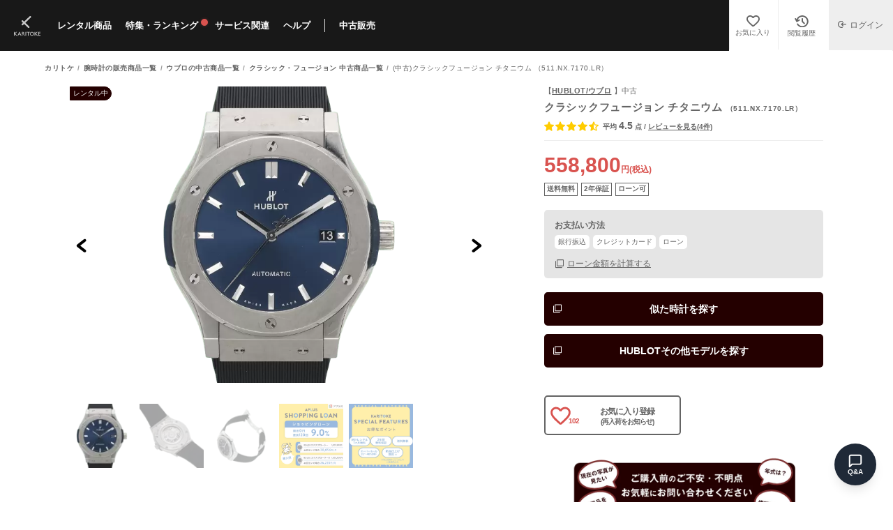

--- FILE ---
content_type: text/html; charset=utf-8
request_url: https://karitoke.jp/shop/item/491/detail
body_size: 160970
content:
<!DOCTYPE html>
<html lang="ja">
  <head>
      <script>
  window.dataLayer = window.dataLayer || [];
  dataLayer.push({
    't_pre_member_id': '',
    'hashed_member_id': '',
    'member_rank': '',

    'pre_member_type': '',
    'member_status': '',

    'rental_plan': '',
    'rental_price': '',
    'reserve_plan': '',
    'reserve_price': ''
  });
</script>

      <!-- Google Tag Manager -->
<script>(function(w,d,s,l,i){w[l]=w[l]||[];w[l].push({'gtm.start':
    new Date().getTime(),event:'gtm.js'});var f=d.getElementsByTagName(s)[0],
    j=d.createElement(s),dl=l!='dataLayer'?'&l='+l:'';j.async=true;j.src=
    'https://www.googletagmanager.com/gtm.js?id='+i+dl;f.parentNode.insertBefore(j,f);
})(window,document,'script','dataLayer','GTM-PDS4RBD');</script>
<!-- End Google Tag Manager -->

<!-- Google Tag Manager -->
<script>(function(w,d,s,l,i){w[l]=w[l]||[];w[l].push({'gtm.start':
    new Date().getTime(),event:'gtm.js'});var f=d.getElementsByTagName(s)[0],
  j=d.createElement(s),dl=l!='dataLayer'?'&l='+l:'';j.async=true;j.src=
  'https://www.googletagmanager.com/gtm.js?id='+i+dl;f.parentNode.insertBefore(j,f);
})(window,document,'script','dataLayer','GTM-MM996H2');</script>
<!-- End Google Tag Manager -->

<script async src="https://www.googletagmanager.com/gtag/js?id=AW-789103291"></script> <script> window.dataLayer = window.dataLayer || []; function gtag(){dataLayer.push(arguments);} gtag('js', new Date()); gtag('config', 'AW-789103291'); </script>


      <script>
  (function(i,s,o,g,r,a,m){i['GoogleAnalyticsObject']=r;i[r]=i[r]||function(){
  (i[r].q=i[r].q||[]).push(arguments)},i[r].l=1*new Date();a=s.createElement(o),
  m=s.getElementsByTagName(o)[0];a.async=1;a.src=g;m.parentNode.insertBefore(a,m)
  })(window,document,'script','https://www.google-analytics.com/analytics.js','ga');

  ga('create', 'UA-99304255-1', 'auto');
  ga('require', 'linkid');
  ga('send', 'pageview');
</script>

      <meta name="facebook-domain-verification" content="6j9b0kkqnsf9x1vrqm624xk7t856pb" />


    <!--
==============================
head
==============================
-->
<meta charset="UTF-8">
<meta http-equiv="X-UA-Compatible" content="IE=edge,chrome=1">
<meta name="viewport" content="width=device-width,initial-scale=1.0,viewport-fit=cover,maximum-scale=1.0">
<meta name="format-detection" content="telephone=no">
<meta name="twitter:card" content="summary_large_image">
<meta name="p:domain_verify" content="2ea25ca70fc9e06517215b8bc61cb27c"/>


<meta name="csrf-param" content="authenticity_token" />
<meta name="csrf-token" content="ARxnYkH5dUMo56uIyARQtZ7R6lVkI8NUwHi+f2wXi+xnKwfoW8U7Vw3aoKAHZK+WuHSOJR55nzBQCH5CRHQnRw==" />

<title>中古【511.NX.7170.LR】ウブロ（HUBLOT） クラシックフュージョン チタニウム ｜カリトケ</title>
<meta name="description" content="初代デザインを受け継いだモデル、シンプルながらもケースには軽くて丈夫なチタン素材を採用しており、ビジネスシーンでも使用しやすいデザインです。 ※こちらの商品は香りつきの非純正ベルトを使用しています。">
<meta name="keywords" content="hublot,クラシックフュージョン チタニウム,レンタル">
<link rel="canonical" href="https://karitoke.jp/shop/item/491/detail">
<meta property="og:title" content="中古【511.NX.7170.LR】ウブロ（HUBLOT） クラシックフュージョン チタニウム ｜カリトケ">
<meta property="og:description" content="初代デザインを受け継いだモデル、シンプルながらもケースには軽くて丈夫なチタン素材を採用しており、ビジネスシーンでも使用しやすいデザインです。
※こちらの商品は香りつきの非純正ベルトを使用しています。">
<meta property="og:author" content="nanashi.,inc.">
<meta property="og:type" content="website">
<meta property="og:url" content="https://karitoke.jp/shop/item/491/detail">
<meta property="og:image" content="https://karitoke.jp/files/item/0/491/5beeb70c-a3df-488b-aeed-3d8786895bb1.png">
<meta property="og:site_name" content="カリトケ">
<meta property="article:publisher" content="https://www.facebook.com/karitoke.official/">
<meta property="article:app_id" content="973882069381621">



<link rel="stylesheet" media="all" href="https://karitoke.jp/assets/front/reset-4e0410f9fa8d1af62ad09da07e003b3dcdc504385d853e767e7679c4354c79f2.css" data-turbolinks-track="reload" />
<link rel="stylesheet" media="all" href="https://karitoke.jp/assets/front/common-1d3be55ef7d1dd6a2911371cf0d5aef36a55e2bf474630b98c865e12fda64230.css" data-turbolinks-track="reload" />
<link rel="stylesheet" media="all" href="https://karitoke.jp/assets/front/spinner-loading-d5b26f50dffee3175a081b6d5fa4f6f3557f217ee2db84a7abaf2ab333497e31.css" data-turbolinks-track="reload" />
<link rel="manifest" href="/manifest.json">

<meta name="application-name" content="カリトケ">
<meta name="apple-mobile-web-app-title" content="カリトケ">
<meta name="mobile-web-app-capable" content="yes">
<meta name="apple-mobile-web-app-status-bar-style" content="default">

<link rel="apple-touch-icon" href="/apple-touch-icon.png">
<link rel="apple-touch-icon-precomposed" href="/apple-touch-icon-precomposed.png">
<link rel="icon" href="https://karitoke.jp/images/common/ka_favicon_2024_12.ico" />
<script src="https://karitoke.jp/assets/front/application-fa88142d3b8df188cf19a9eece5b647e4448f4eab0336cb8e4de2301985a03d7.js" data-turbolinks-track="reload"></script>
<script src="https://karitoke.jp/assets/front/common-19fa8bb768517b41662ccaef34eaa02379d8e7e8faa3934c06d7fb0f7736c3d0.js" data-turbolinks-track="reload"></script>
<script src="https://karitoke.jp/assets/front/accordion-e0086aaebd0d78b3148cec196afa5eae1dc90cc66b9be039024fef062ada61a3.js" data-turbolinks-track="reload"></script>
<script src="https://karitoke.jp/assets/front/spinner-loading-add36af75e3792884da457b5074607823c02394fa20470f532d544f78a2dad4d.js" data-turbolinks-track="reload"></script>
<script src="https://r.moshimo.com/af/r/maftag.js"></script>


<script type="application/ld+json"> { "@context": "https://schema.org", "@type": "BreadcrumbList", "itemListElement": [ { "@type": "ListItem", "position": 1, "name": "TOP", "item": "https://karitoke.jp/" }, { "@type": "ListItem", "position": 2, "name": "腕時計の販売商品一覧", "item": "https://karitoke.jp/shop/item" }, { "@type": "ListItem", "position": 3, "name": "ウブロ(HUBLOT)", "item": "https://karitoke.jp/brand/hublot?sex=1" }, { "@type": "ListItem", "position": 4, "name": "クラシック・フュージョン", "item": "https://karitoke.jp/item/491/detail" }, { "@type": "ListItem", "position": 5, "name": "HUBLOTクラシックフュージョン チタニウム 【511.NX.7170.LR】の購入ページ", "item": "https://karitoke.jp/shop/item/491/detail" }] } </script> <script type="application/ld+json"> { "@context": "https://schema.org/", "@type": "Product", "name": "HUBLOTクラシックフュージョン チタニウム 【511.NX.7170.LR】", "image": ["https://karitoke.jp/files/item/0/491/webp_5beeb70c-a3df-488b-aeed-3d8786895bb1.webp", "https://karitoke.jp/files/item/0/491/webp_7d69953a-eb88-4ab9-89ba-d2300569ceee.webp", "https://karitoke.jp/files/item/0/491/webp_2236093b-fff7-4887-8ee0-9fac02fa0f3f.webp", "https://karitoke.jp/files/item/0/491/webp_1bdb1296-02fb-45e3-a7c4-30cfc4a04b22.webp"], "description": "【HUBLOT/ウブロ】クラシックフュージョン チタニウム (511.NX.7170.LR)のブランド腕時計、通販詳細ページです。初代デザインを受け継いだモデル、シンプルながらもケースには軽くて丈夫なチタン素材を採用しており、ビジネスシーンでも使用しやすいデザインです。 ※こちらの商品は香りつきの非純正ベルトを使用しています。", "brand": { "@type": "Brand", "name": "HUBLOT" }, "sku": "491", "mpn": "511.NX.7170.LR", "offers": { "@type": "Offer", "url": "https://karitoke.jp/shop/item/491/detail", "priceCurrency": "JPY", "price": "558800", "itemCondition": "https://schema.org/UsedCondition", "availability": "https://schema.org/InStock", "shippingDetails": { "@type": "OfferShippingDetails", "shippingRate": { "@type": "MonetaryAmount", "value": "0", "currency": "JPY" }, "shippingDestination": { "@type": "DefinedRegion", "addressCountry": "JP" }, "deliveryTime": { "@type": "ShippingDeliveryTime", "handlingTime": { "@type": "QuantitativeValue", "minValue": "5", "maxValue": "21", "unitCode": "DAY" }, "transitTime": { "@type": "QuantitativeValue", "minValue": "1", "maxValue": "5", "unitCode": "DAY" } } } } } </script> <script type="application/ld+json"> { "@context":"http://schema.org/", "@type":"Product", "name":"HUBLOTクラシックフュージョン チタニウム 【511.NX.7170.LR】", "image": ["https://karitoke.jp/files/item/0/491/webp_5beeb70c-a3df-488b-aeed-3d8786895bb1.webp", "https://karitoke.jp/files/item/0/491/webp_7d69953a-eb88-4ab9-89ba-d2300569ceee.webp", "https://karitoke.jp/files/item/0/491/webp_2236093b-fff7-4887-8ee0-9fac02fa0f3f.webp", "https://karitoke.jp/files/item/0/491/webp_1bdb1296-02fb-45e3-a7c4-30cfc4a04b22.webp"], "description":"販売商品【HUBLOT/ウブロ】クラシックフュージョン チタニウム (511.NX.7170.LR)のブランド腕時計詳細ページです。", "offers":{ "@type":"AggregateOffer", "url":"https://karitoke.jp/item/491/detail" }, "aggregateRating": { "@type":"AggregateRating", "ratingValue":4.5, "reviewCount":4 }, "review": [ { "@type":"Review", "datePublished":"2021/10/15", "reviewBody":["めちゃくちゃかっこよかったです。 写真よりも煌びやかなブルーですが、変な派手さはなく、煌びやかなのに落ち着いた非常に印象の良いブルーでした。 状態も良く非常に満足度は高かったです。"], "author": { "@type":"Person", "name":"なすび" }, "reviewRating": { "@type":"Rating", "ratingValue":5, "worstRating":"1", "bestRating":"5" } } ] } </script> 

      <link rel="stylesheet" media="all" href="https://karitoke.jp/assets/front/qa_bot-8e7d1a86a0d7d78566b4262f9d4a7b9c8ccb0011d1196174763cdd896f444978.css" data-turbolinks-track="reload" />
      <script src="https://karitoke.jp/assets/common/send_ajax_request-cf983449475f80ffb2e36e1b3e8bec52a39eb50a282d7d4b4719b8d1febd99c8.js" data-turbolinks-track="reload"></script>
      <script src="https://karitoke.jp/assets/front/qa_bot-10fade41df5965034f37070f6151900ac17bbe747365942046ec5df5fc91cb88.js" data-turbolinks-track="reload"></script>
    

  </head>

    <!-- Google Tag Manager (noscript) -->
<noscript><iframe src="https://www.googletagmanager.com/ns.html?id=GTM-PDS4RBD"
                  height="0" width="0" style="display:none;visibility:hidden"></iframe></noscript>
<!-- End Google Tag Manager (noscript) -->

<!-- Google Tag Manager (noscript) -->
<noscript><iframe src="https://www.googletagmanager.com/ns.html?id=GTM-MM996H2"
                  height="0" width="0" style="display:none;visibility:hidden"></iframe></noscript>
<!-- End Google Tag Manager (noscript) -->

  <div id="overlay-loading-indicator"><div class="spinner"></div></div>

  
<link rel="stylesheet" media="all" href="https://karitoke.jp/assets/front/item-68e7b15ff6bb99450e45939073c200b0729a6d8993acc865841126b6e7de6318.css" data-turbolinks-track="reload" />
<link rel="stylesheet" media="all" href="https://karitoke.jp/assets/front/common/item_detail-496e34175b77b5cfa74ad3375d3fb8b5cac29a325701bf9c4449833dc50b5065.css" data-turbolinks-track="reload" />
<link rel="stylesheet" media="all" href="https://karitoke.jp/assets/front/item_comparison_item-04cb892ef3532b6460de53d0bdb76f33185065e32cbcfb08c65984189bdf5c22.css" data-turbolinks-track="reload" />
<link rel="stylesheet" media="all" href="https://karitoke.jp/assets/front/shop-6bb3c6fd834149d6f9085f0165274f86ecce96899f0879b97ce1dda2cf330d8e.css" data-turbolinks-track="reload" />
<link rel="stylesheet" media="all" href="https://karitoke.jp/assets/front/loan_simulator_modal-00b5c28c84e4a695ecec5a80dfcbd36571de224f2e0ca6c8ff10ce5ac47b06c6.css" data-turbolinks-track="reload" />

<link rel="stylesheet" media="all" href="https://karitoke.jp/assets/front/review_staff-c839d39b44cb5acde7c7e8961f685b2836c37e17f8b0f98e666376e6a0c480ba.css" data-turbolinks-track="reload" />
<link rel="stylesheet" media="print" href="https://karitoke.jp/assets/front/favorite-f93dbd99a03f3e444d0802745a7eadd50dd27d03baa4e6942c7f45f804dbf62e.css" data-turbolinks-track="reload" onload="this.media=&quot;all&quot;" />
<link rel="stylesheet" media="all" href="https://karitoke.jp/assets/front/ac_list-e068393e353f9e90c5ac10e78f97aebcec6aa148185557744754df8159c95148.css" data-turbolinks-track="reload" />
<link rel="stylesheet" media="all" href="https://karitoke.jp/assets/front/splide/splide-core.min-0d218bec53c3b01488ba214b50554d2ef15d6b7115cb4e22f4e1107383bfbcea.css" data-turbolinks-track="reload" />
<link rel="stylesheet" media="all" href="https://karitoke.jp/assets/front/splide/splide_slide-39988bc8ec8bd58ae806c5bcf11e84c9de5c0489c0389fc282618ceac67eff4e.css" data-turbolinks-track="reload" />
<link rel="stylesheet" media="all" href="https://karitoke.jp/assets/front/splide/splide_arrow-fceb9b9761070011cac58954c5f50eb112082caf009a7be28d19e9cd4f8fdb6d.css" data-turbolinks-track="reload" />
<link rel="stylesheet" media="all" href="https://karitoke.jp/assets/front/splide/splide_pagination-9440559813a5bd7de22d302b6c4ad46461a39c1c3102f541bfedaa29864e1d81.css" data-turbolinks-track="reload" />
<link rel="stylesheet" media="all" href="https://karitoke.jp/assets/front/collection_slider-72ca1581fbd878c3be789d00de4f73fc25ceade7012adb9c2bead91fc97efd63.css" data-turbolinks-track="reload" />
<link rel="stylesheet" media="all" href="https://karitoke.jp/assets/front/shimmer_animation-de6a747c11f2f625b286c5ab55b48fed0b5bf8b42bc029564e8b513643198711.css" data-turbolinks-track="reload" />
<link rel="stylesheet" media="all" href="https://karitoke.jp/assets/front/history_item_comparison-5d1d772910516a0aa325d217085a5f3e8ac524143d22cd57bd169fb54371bc7b.css" data-turbolinks-track="reload" />


<script src="https://karitoke.jp/assets/common/collapser-110b3a57b20d63c930eef59df2287e1441fe5d88b6f25a6b2c6aa8ca9b5f28f8.js" data-turbolinks-track="reload"></script>
<script src="https://karitoke.jp/assets/front/shop/comparison_shop_data-52f864bd9772daaace3f22eac85bdea77774f55f7a601ca187d719fcd255804d.js" data-turbolinks-track="reload"></script>
<script src="https://karitoke.jp/assets/common/send_ajax_request-cf983449475f80ffb2e36e1b3e8bec52a39eb50a282d7d4b4719b8d1febd99c8.js" data-turbolinks-track="reload"></script>
<script src="https://karitoke.jp/assets/front/common/item_detail-ed5f3fb6af314d192e9354df0a36a6b608575f634abf63f3769ea563ccd8b0fa.js" data-turbolinks-track="reload"></script>
<script src="https://karitoke.jp/assets/front/splide/splide.min-7258a0f62f2e814580a1eb7bc4050afbd310f7f1bbf01eeff3d8269790e3eb63.js" data-turbolinks-track="reload"></script>
<script src="https://karitoke.jp/assets/front/splide/splide_options/option_generator-4762f65d6ca9c37da18f27b4f5cfc75f71b6841fe163291b0dfd5ce0c60fb5e1.js" data-turbolinks-track="reload"></script>
<script src="https://karitoke.jp/assets/common/get_func-0477879897f287aa87d11a211671fbe15b59d9961e33169d6150eac2b8796862.js" data-turbolinks-track="reload"></script>
<script src="https://karitoke.jp/assets/front/common/item_image_place_holder-11908fd9e525e0e213270c0f891b6aa4e91bc90069907ce556304f4d82f4ad3b.js" data-turbolinks-track="reload"></script>
<script src="https://karitoke.jp/assets/front/common/scroll_visibility_toggler-4a5512b91e06718e381d1e2040a420ebc518e0a14cc4c443d784bc9d2c1f2b03.js" data-turbolinks-track="reload"></script>
<script src="https://karitoke.jp/assets/front/navigable_modal-2664d1e9748ce3c81d27e80a43adba5afaa5471117f5255c4dd79840b97a7a3a.js" data-turbolinks-track="reload"></script>

<script type="text/javascript">
  var dataLayer = dataLayer || [];
  dataLayer.push({
      'PageType': 'Productpage',
      'HashedEmail': '',
      'ProductID': '491'
  });
</script>


  <script type="text/javascript">
      (function(s,m,n,l,o,g,i,c,a,d){c=(s[o]||(s[o]={}))[g]||(s[o][g]={});if(c[i])return;c[i]=function(){(c[i+"_queue"]||(c[i+"_queue"]=[])).push(arguments)};a=m.createElement(n);a.charset="utf-8";a.async=true;a.src=l;d=m.getElementsByTagName(n)[0];d.parentNode.insertBefore(a,d)})(window,document,"script","https://cd.ladsp.com/script/pixel2_asr.js","Smn","Logicad","pixel_asr");
      Smn.Logicad.pixel_asr({
          "smnAdvertiserId":"00012611",
          "smnProductGroupId":"00015650",
          "smnAdvertiserProductId": "491"
      });
  </script>


<body id="detail" class="karitoke_page shop shop_detail">

<form id="form" role="form" name="form" action="/shop/buy/cart" accept-charset="UTF-8" method="post"><input type="hidden" name="authenticity_token" value="OZM8Xed9gu6kPS3Jwft0+YYPg6zyQMA+yweMGfUmau7vCEwX8JfrXUqkZapyxHsAUWGBsYqHnNwGaVqCwbCV8Q==" />
  <input value="491" type="hidden" name="id" id="id" />

  <dialog id="confirm_size">
    <div class="popup_wrapper">
      <button type="button" class="dialog-close" aria-label="閉じる" data-dialog-close></button>
      <div class="popup_defa mx_w500">
        <div>
          <div class="sample_detail_w_wrap">
            <p class="sample_head">ご注意ください</p>
            <p class="confirm_size_preface">
              お客さまの手首サイズが、お選びいただいた商品のベルト最大サイズを超過しています。最大サイズに調整し、発送することは可能ですが、ご着用できない可能性がございます。</p>
            <p>上記内容を了承のうえで発送を希望される場合は、このまま購入手続き画面へお進みください。
            </p>
            <p class="btn_br btn_fix">
              <a href='javascript:document.form.submit()' class='buy_link' data-turbolinks='false'>購入手続きへ</a>
            </p>
          </div>
        </div>
      </div>
    </div>
  </dialog>
</form>
<div id="anxiety_avoidance" style="overflow-y: auto; position: fixed; bottom: 0; z-index: 500; width: 100%; display: none;padding: 30px 0;">
  <div class="popup_defa">
    <div class="popup_contenct_wrap">
      <p class="sample_btn_close" id="close_button">close</p>
      <div class="popup_contenct">
        <p class="sample_head" id="popup_title">気になることはございますか？</p>
        <p class="popup_content_text" id="popup_body"></p>
        <p class="btn_br">
          <a id="anxiety1_button" style="display: none;">なぜ安い？</a>
          <a id="anxiety2_button" style="display: none;">保証</a>
          <a id="anxiety3_button" style="display: none;">返品・交換</a>
          <a id="back_button" style="display: none;">戻る</a>
          <a class="sample_btn_close" id="close_sub_button" style="display: none;">閉じる</a>
        </p>
      </div>
    </div>
  </div>
</div>

<script>
  new NavigableModal({
    modalId: 'anxiety_avoidance',
    titleId: 'popup_title',
    bodyId: 'popup_body',
    backButtonId: 'back_button',
    closeButtonId: 'close_button',
    closeSubButtonId: 'close_sub_button',
    showDelay: 10000,
    animationDuration: 200,
    defaultTitle: '気になることはございますか？',
    contents: [
      {
        id: 'anxiety1_button',
        title: 'なぜ安い？',
        body: '中古相場を参考に、他社の販売価格などを考慮し業界最安値になるよう決めています。当社はレンタルビジネスが主であり、販売からの利益だけに頼らないレンタルサービスだからこそ、お手頃価格でのご提供を目指しています。'
      },
      {
        id: 'anxiety2_button',
        title: '保証について',
        body: 'KARITOKEで購入された全ての腕時計に購入から2年間の保証を付けています。正常なご使用で生じた自然故障について、弊社が無償で修理いたします。保証対象外となる場合もありますので、カリトケ購入保証規定にて詳細をご確認ください。'
      },
      {
        id: 'anxiety3_button',
        title: '返品・交換について',
        body: '不良品やご注文と異なる商品が届いてしまった場合、商品到着後8日以内に弊社にご連絡いただいた場合に限り、商品の交換または返品・返金をいたします。（レンタル後に購入する場合は対象外です）'
      }
    ]
  }).init();
</script>
<dialog id="about_condition">
  <div class="popup_wrapper">
    <button type="button" class="dialog-close" aria-label="閉じる" data-dialog-close></button>
    <div class="popup_defa">
      <div class="sample_detail_w_wrap">
        <div class="about_condition_detail main_contents">
          <p class="sample_head">商品状態</p>
          <dl class="about_condition_detail">
            <dt>S</dt>
            <dd>使用感がなくキレイな状態</dd>
          </dl>
        </div>
        <p class="about_condition_intro">
        </p>
      </div>
      <div class="sample_detail_w_wrap">
        <p class="about_condition_title">商品ランクについて</p>
        <div class="about_condition_detail">
            <dl>
              <dt>S</dt>
              <dd>使用感がなくキレイな状態</dd>
            </dl>
            <dl>
              <dt>A</dt>
              <dd>目立たない部分にキズあり</dd>
            </dl>
            <dl>
              <dt>B</dt>
              <dd>細かいキズあり</dd>
            </dl>
            <dl>
              <dt>C</dt>
              <dd>キズや使用感あり</dd>
            </dl>
            <dl>
              <dt>D</dt>
              <dd>目立つキズや使用感あり</dd>
            </dl>
        </div>
      </div>
      <p class="caption cl_g ta_c">※すべての商品はレンタルのご返却後、検品・クリーニングを行っています</p>
    </div>
  </div>
</dialog>

  <dialog id="similar_items_modal" class="item_model_list_modal">
    <p class="item_model_list_modal_title">
      似ている時計
    </p>
    <div class="item_wrap">
        <a class="item_contents" href="/shop/item/365/detail" id="list_item_anc_365" data-turbolinks="false">
          <dl>
            <dt>
                <p class="rental_icon">レンタル中</p>
              <picture> <source type="image/webp" srcset="https://karitoke.jp/files/item/0/365/webp_limit_290x290_a23a3a11-7e2c-4f0d-b2f6-e5d9a8401a39.webp" width="290" height="290"> <img m_model_name="クラシック・フュージョン" m_brand_name="HUBLOT" alt="HUBLOT クラシック・フュージョン(521.NX.7170.LR)" src="https://karitoke.jp/files/item/0/365/limit_290x290_a23a3a11-7e2c-4f0d-b2f6-e5d9a8401a39.png" width="290" height="290" /> </picture> 
            </dt>
            <dd>
              <p class="en">
                <span class="plan">executive1</span>
                <span class="brand">HUBLOT</span>
                <span class="name count_name">クラシックフュージョン クロノグラフ チタニウム </span>
              </p>
            </dd>
          </dl>
        </a>
        <a class="item_contents" href="/shop/item/783/detail" id="list_item_anc_783" data-turbolinks="false">
          <dl>
            <dt>
              <picture> <source type="image/webp" srcset="https://karitoke.jp/files/item/0/783/webp_limit_290x290_965656da-2870-4445-880e-1e25f9496447.webp" width="290" height="290"> <img m_model_name="クラシック・フュージョン" m_brand_name="HUBLOT" alt="HUBLOT クラシック・フュージョン(542.NX.1170.RX)" src="https://karitoke.jp/files/item/0/783/limit_290x290_965656da-2870-4445-880e-1e25f9496447.png" width="290" height="290" /> </picture> 
            </dt>
            <dd>
              <p class="en">
                <span class="plan">executive1</span>
                <span class="brand">HUBLOT</span>
                <span class="name count_name">クラシックフュージョン チタニウム</span>
              </p>
            </dd>
          </dl>
        </a>
        <a class="item_contents" href="/shop/item/60016/detail" id="list_item_anc_60016" data-turbolinks="false">
          <dl>
            <dt>
                <p class="rental_icon">レンタル中</p>
              <picture> <source type="image/webp" srcset="https://karitoke.jp/files/item/60/60016/webp_limit_290x290_63a2731d-1c12-49b0-84e4-3c61ca5d71d9.webp" width="290" height="290"> <img m_model_name="クラシック・フュージョン" m_brand_name="HUBLOT" alt="HUBLOT クラシック・フュージョン(542.NX.1171.LR)" src="https://karitoke.jp/files/item/60/60016/limit_290x290_63a2731d-1c12-49b0-84e4-3c61ca5d71d9.png" width="290" height="290" /> </picture> 
            </dt>
            <dd>
              <p class="en">
                <span class="plan">luxury</span>
                <span class="brand">HUBLOT</span>
                <span class="name count_name">クラシックフュージョン チタニウム</span>
              </p>
            </dd>
          </dl>
        </a>
        <a class="item_contents" href="/shop/item/60019/detail" id="list_item_anc_60019" data-turbolinks="false">
          <dl>
            <dt>
                <p class="rental_icon">レンタル中</p>
              <picture> <source type="image/webp" srcset="https://karitoke.jp/files/item/60/60019/webp_limit_290x290_e3fb26b1-117e-4e78-9c65-6e9e468f9315.webp" width="290" height="290"> <img m_model_name="クラシック・フュージョン" m_brand_name="HUBLOT" alt="HUBLOT クラシック・フュージョン(542.CO.1780.RX)" src="https://karitoke.jp/files/item/60/60019/limit_290x290_e3fb26b1-117e-4e78-9c65-6e9e468f9315.png" width="290" height="290" /> </picture> 
            </dt>
            <dd>
              <p class="en">
                <span class="plan">executive1</span>
                <span class="brand">HUBLOT</span>
                <span class="name count_name">クラシックフュージョン セラミック</span>
              </p>
            </dd>
          </dl>
        </a>
        <a class="item_contents" href="/shop/item/60087/detail" id="list_item_anc_60087" data-turbolinks="false">
          <dl>
            <dt>
                <p class="rental_icon">レンタル中</p>
              <picture> <source type="image/webp" srcset="https://karitoke.jp/files/item/60/60087/webp_limit_290x290_de4e2ba8-4557-45e2-9b58-063c488cba5e.webp" width="290" height="290"> <img m_model_name="クラシック・フュージョン" m_brand_name="HUBLOT" alt="HUBLOT クラシック・フュージョン(521.NX.1170.LR)" src="https://karitoke.jp/files/item/60/60087/limit_290x290_de4e2ba8-4557-45e2-9b58-063c488cba5e.png" width="290" height="290" /> </picture> 
            </dt>
            <dd>
              <p class="en">
                <span class="plan">executive1</span>
                <span class="brand">HUBLOT</span>
                <span class="name count_name">クラシックフュージョン クロノグラフ チタニウム </span>
              </p>
            </dd>
          </dl>
        </a>
        <a class="item_contents" href="/shop/item/60115/detail" id="list_item_anc_60115" data-turbolinks="false">
          <dl>
            <dt>
              <picture> <source type="image/webp" srcset="https://karitoke.jp/files/item/60/60115/webp_limit_290x290_6d43f8e3-52f5-4d13-86a6-dfcdeab0263d.webp" width="290" height="290"> <img m_model_name="クラシック・フュージョン" m_brand_name="HUBLOT" alt="HUBLOT クラシック・フュージョン(542.NX.7170.LR)" src="https://karitoke.jp/files/item/60/60115/limit_290x290_6d43f8e3-52f5-4d13-86a6-dfcdeab0263d.png" width="290" height="290" /> </picture> 
            </dt>
            <dd>
              <p class="en">
                <span class="plan">luxury</span>
                <span class="brand">HUBLOT</span>
                <span class="name count_name">クラシックフュージョン  チタニウム </span>
              </p>
            </dd>
          </dl>
        </a>
        <a class="item_contents" href="/shop/item/60588/detail" id="list_item_anc_60588" data-turbolinks="false">
          <dl>
            <dt>
                <p class="rental_icon">レンタル中</p>
              <picture> <source type="image/webp" srcset="https://karitoke.jp/files/item/60/60588/webp_limit_290x290_b3d7a325-ced8-4dc4-b091-99958a3eda39.webp" width="290" height="290"> <img m_model_name="クラシック・フュージョン" m_brand_name="HUBLOT" alt="HUBLOT クラシック・フュージョン(525.CM.0170.RX)" src="https://karitoke.jp/files/item/60/60588/limit_290x290_b3d7a325-ced8-4dc4-b091-99958a3eda39.png" width="290" height="290" /> </picture> 
            </dt>
            <dd>
              <p class="en">
                <span class="plan">executive2</span>
                <span class="brand">HUBLOT</span>
                <span class="name count_name">クラシックフュージョン クロノグラフ アエロ ブラックマジック</span>
              </p>
            </dd>
          </dl>
        </a>
        <a class="item_contents" href="/shop/item/60637/detail" id="list_item_anc_60637" data-turbolinks="false">
          <dl>
            <dt>
                <p class="rental_icon">レンタル中</p>
              <picture> <source type="image/webp" srcset="https://karitoke.jp/files/item/60/60637/webp_limit_290x290_fca6c672-e25c-43c1-9a90-b7522aeeae01.webp" width="290" height="290"> <img m_model_name="クラシック・フュージョン" m_brand_name="HUBLOT" alt="HUBLOT クラシック・フュージョン(511.CM.1171.RX)" src="https://karitoke.jp/files/item/60/60637/limit_290x290_fca6c672-e25c-43c1-9a90-b7522aeeae01.png" width="290" height="290" /> </picture> 
            </dt>
            <dd>
              <p class="en">
                <span class="plan">executive1</span>
                <span class="brand">HUBLOT</span>
                <span class="name count_name">クラシックフュージョン ブラックマジック</span>
              </p>
            </dd>
          </dl>
        </a>
        <a class="item_contents" href="/shop/item/60655/detail" id="list_item_anc_60655" data-turbolinks="false">
          <dl>
            <dt>
                <p class="rental_icon">レンタル中</p>
              <picture> <source type="image/webp" srcset="https://karitoke.jp/files/item/60/60655/webp_limit_290x290_85e7a5f1-224a-457e-90f4-6f60d5ec8b03.webp" width="290" height="290"> <img m_model_name="クラシック・フュージョン" m_brand_name="HUBLOT" alt="HUBLOT クラシック・フュージョン(521.CM.1771.RX)" src="https://karitoke.jp/files/item/60/60655/limit_290x290_85e7a5f1-224a-457e-90f4-6f60d5ec8b03.png" width="290" height="290" /> </picture> 
            </dt>
            <dd>
              <p class="en">
                <span class="plan">executive1</span>
                <span class="brand">HUBLOT</span>
                <span class="name count_name">クラシックフュージョン クロノグラフ ブラックマジック</span>
              </p>
            </dd>
          </dl>
        </a>
        <a class="item_contents" href="/shop/item/60661/detail" id="list_item_anc_60661" data-turbolinks="false">
          <dl>
            <dt>
                <p class="rental_icon">レンタル中</p>
              <picture> <source type="image/webp" srcset="https://karitoke.jp/files/item/60/60661/webp_limit_290x290_184b6507-125a-402f-9b12-e60a7af7cc62.webp" width="290" height="290"> <img m_model_name="クラシック・フュージョン" m_brand_name="HUBLOT" alt="HUBLOT クラシック・フュージョン(541.CM.1771.RX)" src="https://karitoke.jp/files/item/60/60661/limit_290x290_184b6507-125a-402f-9b12-e60a7af7cc62.png" width="290" height="290" /> </picture> 
            </dt>
            <dd>
              <p class="en">
                <span class="plan">executive1</span>
                <span class="brand">HUBLOT</span>
                <span class="name count_name">クラシックフュージョン クロノグラフ ブラックマジック</span>
              </p>
            </dd>
          </dl>
        </a>
        <a class="item_contents" href="/shop/item/60796/detail" id="list_item_anc_60796" data-turbolinks="false">
          <dl>
            <dt>
                <p class="rental_icon">レンタル中</p>
              <picture> <source type="image/webp" srcset="https://karitoke.jp/files/item/60/60796/webp_limit_290x290_38e8a7f2-db78-4a94-82c4-733c3918351b.webp" width="290" height="290"> <img m_model_name="クラシック・フュージョン" m_brand_name="HUBLOT" alt="HUBLOT クラシック・フュージョン(521.CM.1171.LR)" src="https://karitoke.jp/files/item/60/60796/limit_290x290_38e8a7f2-db78-4a94-82c4-733c3918351b.png" width="290" height="290" /> </picture> 
            </dt>
            <dd>
              <p class="en">
                <span class="plan">executive1</span>
                <span class="brand">HUBLOT</span>
                <span class="name count_name">クラシックフュージョン クロノグラフ ブラックマジック</span>
              </p>
            </dd>
          </dl>
        </a>
    </div>
    <p class="sample_btn_close" data-dialog-close>close</p>
  </dialog>

  <dialog id="samebrand_items_modal" class="item_model_list_modal">
    <p class="item_model_list_modal_title">
      HUBLOT<br class="sp_Only">その他モデルを探す
    </p>
    <div class="item_wrap">
        <a class="item_contents" href="/shop/item/372/detail" id="list_item_anc_372" data-turbolinks="false">
          <dl>
            <dt>
              <picture> <source type="image/webp" srcset="https://karitoke.jp/files/item/0/372/webp_limit_290x290_fc67fcb8-b839-4c47-a7b1-05c73bd74d05.webp" width="290" height="290"> <img m_model_name="ビッグバン" m_brand_name="HUBLOT" alt="HUBLOT ビッグバン(301.SX.1170.RX)" src="https://karitoke.jp/files/item/0/372/limit_290x290_fc67fcb8-b839-4c47-a7b1-05c73bd74d05.png" width="290" height="290" /> </picture> 
            </dt>
            <dd>
              <p class="en">
                <span class="plan">executive1</span>
                <span class="brand">HUBLOT</span>
                <span class="name count_name">ビッグバン エボリューション</span>
              </p>
            </dd>
          </dl>
        </a>
        <a class="item_contents" href="/shop/item/997/detail" id="list_item_anc_997" data-turbolinks="false">
          <dl>
            <dt>
              <picture> <source type="image/webp" srcset="https://karitoke.jp/files/item/0/997/webp_limit_290x290_140f8dc4-3a75-4ee6-9faf-0bf6a16a750a.webp" width="290" height="290"> <img m_model_name="ビッグバン" m_brand_name="HUBLOT" alt="HUBLOT ビッグバン(301.QX.1724.RX)" src="https://karitoke.jp/files/item/0/997/limit_290x290_140f8dc4-3a75-4ee6-9faf-0bf6a16a750a.png" width="290" height="290" /> </picture> 
            </dt>
            <dd>
              <p class="en">
                <span class="plan">executive1</span>
                <span class="brand">HUBLOT</span>
                <span class="name count_name">ビッグバン オールカーボン</span>
              </p>
            </dd>
          </dl>
        </a>
        <a class="item_contents" href="/shop/item/60162/detail" id="list_item_anc_60162" data-turbolinks="false">
          <dl>
            <dt>
              <picture> <source type="image/webp" srcset="https://karitoke.jp/files/item/60/60162/webp_limit_290x290_d0ef5d11-f14f-4d6d-9164-94fd5764f693.webp" width="290" height="290"> <img m_model_name="ビッグバン" m_brand_name="HUBLOT" alt="HUBLOT ビッグバン(301.SX.130.RX)" src="https://karitoke.jp/files/item/60/60162/limit_290x290_d0ef5d11-f14f-4d6d-9164-94fd5764f693.png" width="290" height="290" /> </picture> 
            </dt>
            <dd>
              <p class="en">
                <span class="plan">executive1</span>
                <span class="brand">HUBLOT</span>
                <span class="name count_name">ビッグバン スティール</span>
              </p>
            </dd>
          </dl>
        </a>
        <a class="item_contents" href="/shop/item/60887/detail" id="list_item_anc_60887" data-turbolinks="false">
          <dl>
            <dt>
              <picture> <source type="image/webp" srcset="https://karitoke.jp/files/item/60/60887/webp_limit_290x290_8ae1f376-48c0-440b-99e2-5d8c74cd2b4f.webp" width="290" height="290"> <img m_model_name="ビッグバン" m_brand_name="HUBLOT" alt="HUBLOT ビッグバン(411.NM.1170.RX)" src="https://karitoke.jp/files/item/60/60887/limit_290x290_8ae1f376-48c0-440b-99e2-5d8c74cd2b4f.png" width="290" height="290" /> </picture> 
            </dt>
            <dd>
              <p class="en">
                <span class="plan">executive3</span>
                <span class="brand">HUBLOT</span>
                <span class="name count_name">ビッグバン ウニコ チタニウム セラミック</span>
              </p>
            </dd>
          </dl>
        </a>
        <a class="item_contents" href="/shop/item/685/detail" id="list_item_anc_685" data-turbolinks="false">
          <dl>
            <dt>
              <picture> <source type="image/webp" srcset="https://karitoke.jp/files/item/0/685/webp_limit_290x290_ffca1ee2-478b-4f6c-ac00-89d9c87e7a91.webp" width="290" height="290"> <img m_model_name="ビッグバン" m_brand_name="HUBLOT" alt="HUBLOT ビッグバン(301.CL.2010.RX)" src="https://karitoke.jp/files/item/0/685/limit_290x290_ffca1ee2-478b-4f6c-ac00-89d9c87e7a91.png" width="290" height="290" /> </picture> 
            </dt>
            <dd>
              <p class="en">
                <span class="plan">executive1</span>
                <span class="brand">HUBLOT</span>
                <span class="name count_name">ボーディー・バン </span>
              </p>
            </dd>
          </dl>
        </a>
        <a class="item_contents" href="/shop/item/60654/detail" id="list_item_anc_60654" data-turbolinks="false">
          <dl>
            <dt>
              <picture> <source type="image/webp" srcset="https://karitoke.jp/files/item/60/60654/webp_limit_290x290_cd70a8d8-5c4d-4d3f-b901-db280f9b769a.webp" width="290" height="290"> <img m_model_name="ビッグバン" m_brand_name="HUBLOT" alt="HUBLOT ビッグバン(301.CI.1770.RX)" src="https://karitoke.jp/files/item/60/60654/limit_290x290_cd70a8d8-5c4d-4d3f-b901-db280f9b769a.png" width="290" height="290" /> </picture> 
            </dt>
            <dd>
              <p class="en">
                <span class="plan">executive1</span>
                <span class="brand">HUBLOT</span>
                <span class="name count_name">ビッグバン エボリューションブラックマジック</span>
              </p>
            </dd>
          </dl>
        </a>
        <a class="item_contents" href="/shop/item/60959/detail" id="list_item_anc_60959" data-turbolinks="false">
          <dl>
            <dt>
              <picture> <source type="image/webp" srcset="https://karitoke.jp/files/item/60/60959/webp_limit_290x290_6ce44238-fd10-4c69-95b8-f5ce08449750.webp" width="290" height="290"> <img m_model_name="ビッグバン" m_brand_name="HUBLOT" alt="HUBLOT ビッグバン(601.NX.0173.LR)" src="https://karitoke.jp/files/item/60/60959/limit_290x290_6ce44238-fd10-4c69-95b8-f5ce08449750.png" width="290" height="290" /> </picture> 
            </dt>
            <dd>
              <p class="en">
                <span class="plan">executive4</span>
                <span class="brand">HUBLOT</span>
                <span class="name count_name">スピリットオブ ビッグバン チタニウム</span>
              </p>
            </dd>
          </dl>
        </a>
    </div>
    <p class="sample_btn_close" data-dialog-close>close</p>
  </dialog>

  <dialog class="modal_select_background" id="loan-simulator-modal">
  <div class="popup_wrapper">
    <button type="button" class="dialog-close" aria-label="閉じる" data-dialog-close></button>
  <div class="popup_defa">
    <form action="/shop/loan_simulator" accept-charset="UTF-8" data-remote="true" method="post"><input type="hidden" name="authenticity_token" value="7DctsFOs01LFGlNP8TFFXo87tQtBRo18zbyBLGuoFCaC7lRCOg3ibyXIBRQKQrcTe+tVoXmfQlQZ0A2yWBxQRA==" />
      <div class="sample_detail_w_wrap ">
        <p class="sample_head">ショッピングローン<br>フリープラン(残債型) シミュレータ</p>
        <p class="fs14 lh14 mb10">アプラス（新生銀行グループ）のショッピングローン フリープランにて、12～120回までのお支払回数を指定することができます。<br>
          このシミュレータはお支払い金額の目安としてご使用ください。<br>
          所定の審査が必要になりますが、通常は1~2日程度で審査が完了します。</p>
        <p class="caption">※合計金額（税込）が3万円未満、又は月々の支払額が3,000円未満の場合は、ショッピングローンをご利用になれません。</p>
        <p class="caption">※手数料はお客さまの負担となります。</p>
        <p class="caption">※端数処理の都合上、若干の誤差を生じることがあります。</p>
      </div>

      <div class="loan-input-contents-wrap">
        <div class="loan-input-contents">
          <div class="loan-input-contents__part">
            <div class="loan-input-contents__title">お借入希望金額</div>
            <div>
              <div class="loan-input-contents__price">
                <input id="principal" inputmode="numeric" class="form-control" autocomplete="" placeholder="" required="required" readOnly="required" value="558,800" style="background-color: #64646430;" type="text" name="buy[principal]" />
                <span>円</span>
              </div>
            </div>
          </div>
          <div class="loan-input-contents__part">
            <div class="loan-input-contents__title">お支払い希望条件</div>
            <div>
              <label>
                お支払い回数
              </label>
              <div class="loan-input-contents__month">
                    <span class="loan-input-contents__month-select-wrap">
                    <select name="buy[months]" id="buy_months"><option value="12">12回</option>
<option value="24">24回</option>
<option value="36">36回</option>
<option value="48">48回</option>
<option value="60">60回</option>
<option value="72">72回</option>
<option value="84">84回</option>
<option value="96">96回</option>
<option value="108">108回</option>
<option value="120">120回</option></select>
                    </span>
                <span>回</span>
              </div>
            </div>
            <div class="loan-input-contents__rate">
              <label>
                利率
              </label>
              <div class="loan-input-contents__rate--number">
                9.0
                <input value="9" type="hidden" name="buy[annual_rate]" id="buy_annual_rate" /><span>%</span>
              </div>
            </div>
          </div>
        </div>
        <div class="simulation-execution-button">
          <input type="submit" name="commit" value="入力内容で計算する" id="simulate-btn" data-disable-with="計算中..." />
        </div>
      </div>
</form>    <div id="simulator-result"></div>
  </div>
  </div>

</dialog>
<script>
  document.addEventListener("DOMContentLoaded", function () {
      // 数値を3桁区切りのカンマ表示にフォーマットする関数
      function formatNumberWithCommas(num) {
      // 数値以外の文字を除去
      const cleanedNum = num.toString().replace(/\D/g, '');

      // 空文字の場合はそのまま返す
      if (cleanedNum === '') return '';

      // 数値を3桁区切りでカンマを追加
      return parseInt(cleanedNum).toLocaleString();
    }

      // カンマを除去して数値のみにする関数
      function removeCommas(str) {
      return str.replace(/,/g, '');
    }

      // 入力フィールドにイベントリスナーを追加する関数
      function addFormatting(inputElement) {
      // フォーカスが当たった時：カンマを除去
      inputElement.addEventListener('focus', function() {
        this.value = removeCommas(this.value);
      });

      // フォーカスが外れた時：3桁区切りのカンマを追加
      inputElement.addEventListener('blur', function() {
      if (this.value.trim() !== '') {
      this.value = formatNumberWithCommas(this.value);
    }
    });

      // 入力中：数値以外を除去（オプション）
      inputElement.addEventListener('input', function() {
      // カーソル位置を保存
      const cursorPosition = this.selectionStart;
      const originalLength = this.value.length;

      // 数値以外を除去
      this.value = this.value.replace(/\D/g, '');

      // カーソル位置を調整
      const newLength = this.value.length;
      const lengthDiff = newLength - originalLength;
      this.setSelectionRange(cursorPosition + lengthDiff, cursorPosition + lengthDiff);
    });
    }

    const numberInput = document.getElementById('principal');
    addFormatting(numberInput);
  });
</script>
<div id="zoomViewer" class="zoom-viewer"></div>
<div id="imageViewerModal" class="image-viewer-modal">

  <div class="product-viewer">
    <div class="main-image">
      <img id="mainImage" src="" alt="">
    </div>
    <!-- 閉じるボタン -->
    <button type="button" id="viewerCloseModalBtn" class="viewer-close-modal-btn">閉じる</button>
    <div class="viewer-thumbnails" id="viewerThumbContainer">
          <img class="item-thumb viewer-thumb active" loading="lazy" src="https://karitoke.jp/files/item/0/491/7d69953a-eb88-4ab9-89ba-d2300569ceee.png" />
          <img class="item-thumb viewer-thumb" loading="lazy" src="https://karitoke.jp/files/item/0/491/2236093b-fff7-4887-8ee0-9fac02fa0f3f.png" />
          <img class="item-thumb viewer-thumb" loading="lazy" src="https://karitoke.jp/files/item/0/491/1bdb1296-02fb-45e3-a7c4-30cfc4a04b22.png" />
        <img class="accessory-thumb viewer-thumb" loading="lazy" src="https://karitoke.jp/files/item/0/491/accessory/e3219f85-a5cc-47f5-b23f-27e59d673495.JPG" />
        <img class="accessory-thumb viewer-thumb" loading="lazy" src="https://karitoke.jp/files/item/0/491/accessory/9292c77c-443c-48e4-b937-fb0b112c8c35.JPG" />
    </div>
  </div>
</div>


    <!--
  ==============================
  header
  ==============================
  -->
  <header class="common_header_v2">
    <div class="header_wrapper_v2">
      <div class="spm_box">
        <div class="site_logo_wrap">
          <p class="RI_logo site_logo active-indicator-target">
            <a href="/" data-turbolinks="false"><span class="ri_logomarkb"><img alt="カリトケ" src="https://karitoke.jp/images/common/common_logomarl_karitoke_g_bg0.svg" width="38" height="33" /></span></a>
          </p>
          <p class="RI_logo site_logo shop_logo active-indicator-target">
            <a href="/shop/item" data-turbolinks="false"><span class="ri_logomarkb"><img alt="カリトケ" src="https://karitoke.jp/images/common/m_shoping_w.png" width="44" height="33" /></span></a>
          </p>
          <div class="sptab_head_sub">
            <p class="sptab_head_index sptab_head_sbox">
              <a href="/" data-turbolinks="false" target="_blank">
                <span class="sptab_head_text">KARITOKE</span>
              </a>
            </p>
            <p class="sptab_head_shop sptab_head_sbox">
              <a href="/shop/item" data-turbolinks="false" target="_blank">
                <span class="sptab_head_text">中古販売</span>
              </a>
            </p>
              <p class="sptab_head_guide sptab_head_sbox active-indicator-target">
                <a href="/userguide" data-turbolinks="false"><span class="sptab_head_text">HOW TO</span></a>
              </p>
            <p class="sptab_head_favorite sptab_head_sbox active-indicator-target">
              <a href="/mypage/favorite" data-turbolinks="false"><span class="sptab_head_text">お気に入り</span></a>
            </p>
            <p class="sptab_head_history sptab_head_sbox active-indicator-target">
              <a href="/item_history" data-turbolinks="false"><span class="sptab_head_text">閲覧履歴</span></a>
            </p>
            <p class="sptab_head_itemFilter sptab_head_sbox">
              <a id="sptab_head_itemFilter" href="#" data-turbolinks="false"><span class="sptab_head_text">HOW TO</span></a>
            </p>
          </div>

            <a class="active-indicator-target" id="header-login-btn" data-turbolinks="false" href="/sign_in?a=header&amp;f=top&amp;item_id=491">
              <div class="header-icon__mypage-box">
                <p class="box-container login-icon"></p>
              </div>
</a>        </div>

      </div>
      <div class="bothsides_wrap">
        <div class="clearfix">
          <div class="leftside">
            <div class="site_logo_wrap">
              <p class="RI_logo site_logo">
                <a href="/" data-turbolinks="false"><span class="ri_logomarkb"><img alt="カリトケ" src="https://karitoke.jp/images/common/common_logomarl_karitoke_g_bg0.svg" width="38" height="33" /></span></a>
              </p>
            </div>
            <ul class="menuList_wrap">
              <li class="pc_0nly">
                <div class="page_m_wrap ripage_m_wrap">
                  <ul>
                    <li>
                      <p class="btn_textlink btn_textlink_l accordion_wrapper"><span class="po_re">レンタル商品
                        </span></p>
                      <div class="accordion">
                        <ul>
                          <li>
                            <p>
                              <a href="/brand" data-turbolinks="false">ブランド一覧</a>
                            </p>
                          </li>
                          <li>
                              <p>
                                <a href="/item" data-turbolinks="false"><span>すべての商品</span></a>
                              </p>
                          </li>
                          <li>
                            <p>
                              <a href="/item/new_arrival_index" data-turbolinks="false">
                                <span class="po_re bg_eee">新入荷商品
                                  </span></a>
                            </p>
                          </li>
                            <li>
                              <p>
                                <a href="/item/1/limited?nocache=1" data-turbolinks="false">
                                  新規限定商品</a>
                              </p>
                            </li>
                          <li>
                            <p>
                              <a href="/item/buyable" data-turbolinks="false">
                                <span>購入可能商品</span></a>
                            </p>
                          </li>
                        </ul>
                      </div>
                    </li>
                  </ul>
                </div>
              </li>
              <li class="pc_0nly">
                <div class="page_m_wrap ripage_m_wrap">
                  <ul>
                    <li>
                      <p class="btn_textlink btn_textlink_l accordion_wrapper"><span class="po_re">特集・ランキング
                        <span class="new_attention">NEW</span></span></p>
                      <div class="accordion">
                        <ul>
                          <li><p><a href="/feature" data-turbolinks="false"><span class="po_re">特集
                            <span class="new_attention">NEW</span></span></a></p>
                          </li>
                          <li><p><a href="/ranking" data-turbolinks="false"><span class="po_re">ランキング
                            </span></a></p></li>
                        </ul>
                      </div>
                    </li>
                  </ul>
                </div>
              </li>
              <li class="pc_0nly">
                <div class="page_m_wrap ripage_m_wrap">
                  <ul>
                    <li>
                      <p class="btn_textlink btn_textlink_l accordion_wrapper"><span class="po_re">サービス関連</span></p>
                      <div class="accordion">
                        <ul>
                          <li><p><a href="/price" data-turbolinks="false">料金プラン</a></p>
                          </li>
                          <li><p><a href="/point" data-turbolinks="false">獲得できるポイント</a></p>
                          </li>
                          <li><p><a href="/about" data-turbolinks="false">カリトケとは？</a></p></li>
                        </ul>
                      </div>
                    </li>
                  </ul>
                </div>
              </li>
              <li class="pc_0nly">
                <div class="page_m_wrap ripage_m_wrap">
                  <ul>
                    <li>
                      <p class="btn_textlink btn_textlink_l accordion_wrapper"><span class="po_re">ヘルプ</span></p>
                      <div class="accordion">
                        <ul>
                          <li><p><a href="/userguide" data-turbolinks="false"><span>ご利用方法</span></a></p>
                          </li>
                          <li><p><a href="/qa" data-turbolinks="false"><span>Q&A</span></a></p></li>
                        </ul>
                      </div>
                    </li>
                  </ul>
                </div>
              </li>
              <li class="pc_0nly shop_btn">
                <div class="page_m_wrap ripage_m_wrap">
                  <ul>
                    <li>
                      <p class="btn_textlink btn_textlink_l accordion_wrapper"><span class="po_re">中古販売</span></p>
                      <div class="accordion">
                        <ul>
                          <li><p><a href="/shop/item" data-turbolinks="false"><span>中古販売商品</span></a></p>
                          </li>
                          <li><p><a href="/shop/brand" data-turbolinks="false"><span>ブランド一覧</span></a></p></li>
                          <li><p><a href="/shopguide" data-turbolinks="false"><span>中古販売について</span></a></p></li>
                        </ul>
                      </div>
                    </li>
                  </ul>
                </div>
              </li>
            </ul>
          </div>
        </div>
      </div>
      <!--sp_view_end-->
      <!--pc_sub_menu-->
      <div class="link_btn_wrap pc_0nly_b">
          <div class="pctab_head_sub">
            <p class="pctab_head_favorite pctab_head_sbox">
              <a href="/mypage/favorite" data-turbolinks="false"><span class="pctab_head_text">お気に入り</span></a>
            </p>
            <p class="pctab_head_history pctab_head_sbox">
              <a href="/item_history" data-turbolinks="false"><span class="pctab_head_text">閲覧履歴</span></a>
            </p>
            <p class="pctab_head_itemFilter pctab_head_sbox">
              <a id="pctab_head_itemFilter" href="#" data-turbolinks="false"><span class="pctab_head_text">探す</span>
              </a>
            </p>
            <p class="mypage_link_btn login_mypage_link_btn">
              <a href="/sign_in?a=header&amp;f=top&amp;item_id=491" data-turbolinks="false" id="header-login-btn"><span>ログイン</span></a>
            </p>
          </div>
      </div>
    </div>
  </header>


<div class="wrapper">
  <form id="return_form" name="return_form" action="/shop/item/491/detail" accept-charset="UTF-8" method="post"><input type="hidden" name="authenticity_token" value="DdyaWIB6nJ0wrzzVDUMARKXkitVrCZkyMYpMf4br0VWbii0ovEetp5WJDFfKqJFbetf1e+3EmxYGiWFLTHp0sw==" />

  <input value="491" type="hidden" name="search_params[move_page]" id="search_params_move_page" />
</form>
  <form id="rental_form" name="rental_form" action="/shop/item/491/detail" accept-charset="UTF-8" method="post"><input type="hidden" name="authenticity_token" value="iQoSp9HiEgRqHeH2tcl4iuvMsCUdCZN8xE/xT9epa2wfXKXX7d8jPs870XRyIumVNP/Pi5vEkVjzTNx7HTjOig==" />
    <input value="491" id="item_id_search_params_form" type="hidden" name="id" />
</form>
  <div class="contents_wrap">
    <div class="breadcrumb"><a href="/">カリトケ</a><a href="/shop/item">腕時計の販売商品一覧</a><a href="/shop/brand/hublot">ウブロの中古商品一覧</a><a href="/shop/brand/hublot/47">クラシック・フュージョン 中古商品一覧</a><span class="current">(中古)クラシックフュージョン チタニウム （511.NX.7170.LR）</span></div>

    <section>
      <div class="item_detail">
        <div class="good_image splide" id="main-item-carousel" aria-label=クラシックフュージョンチタニウムの画像一覧 >
          <ul class="good_image_label">
            <li>
              <p class="rental_icon">レンタル中</p>
            </li>
            
          </ul>

          <div class="slider_wrap splide__track">

            <div class="collection_slider splide__list img_content">
                  <div class="splide__slide item_slide shimmer-animation">
                    <picture> <source type="image/webp" srcset="https://karitoke.jp/files/item/0/491/webp_7d69953a-eb88-4ab9-89ba-d2300569ceee.webp" width="600" height="600"> <img m_model_name="クラシック・フュージョン" m_brand_name="HUBLOT" display_type="detail" alt="HUBLOT クラシック・フュージョン(511.NX.7170.LR)" src="https://karitoke.jp/files/item/0/491/7d69953a-eb88-4ab9-89ba-d2300569ceee.png" width="600" height="600" /> </picture> 
                  </div>
                  <div class="splide__slide item_slide shimmer-animation">
                    <picture> <source type="image/webp" srcset="https://karitoke.jp/files/item/0/491/webp_2236093b-fff7-4887-8ee0-9fac02fa0f3f.webp" width="600" height="600"> <img m_model_name="クラシック・フュージョン" m_brand_name="HUBLOT" display_type="detail" alt="HUBLOT クラシック・フュージョン(511.NX.7170.LR)" src="https://karitoke.jp/files/item/0/491/2236093b-fff7-4887-8ee0-9fac02fa0f3f.png" width="600" height="600" /> </picture> 
                  </div>
                  <div class="splide__slide item_slide shimmer-animation">
                    <picture> <source type="image/webp" srcset="https://karitoke.jp/files/item/0/491/webp_1bdb1296-02fb-45e3-a7c4-30cfc4a04b22.webp" width="600" height="600"> <img m_model_name="クラシック・フュージョン" m_brand_name="HUBLOT" display_type="detail" alt="HUBLOT クラシック・フュージョン(511.NX.7170.LR)" src="https://karitoke.jp/files/item/0/491/1bdb1296-02fb-45e3-a7c4-30cfc4a04b22.png" width="600" height="600" /> </picture> 
                  </div>
                <div class="splide__slide">
                  <picture> <source type="image/webp" srcset="/images/shop/shopping_loan_01.webp" width="405" height="405"> <img alt="アプラスローン01" src="https://karitoke.jp/images/shop/shopping_loan_01.png" width="405" height="405" /> </picture> 
                </div>
                <div class="splide__slide">
                  <picture> <source type="image/webp" srcset="/images/shop/shopping_loan_02.webp" width="405" height="405"> <img alt="アプラスローン01" src="https://karitoke.jp/images/shop/shopping_loan_02.png" width="405" height="405" /> </picture> 
                </div>
            </div>
            <div class="splide" id="thumbnail-carousel" role="group" >
              <div class="slider_wrap splide__track">
                <div class="splide__list collection-slider__sumnail">
                      <div class="splide__slide shimmer-animation">
                        <picture> <source type="image/webp" srcset="https://karitoke.jp/files/item/0/491/webp_thumb_7d69953a-eb88-4ab9-89ba-d2300569ceee.webp" width="100" height="100"> <img m_model_name="クラシック・フュージョン" m_brand_name="HUBLOT" display_type="detail_thumb" alt="HUBLOT クラシック・フュージョン(511.NX.7170.LR)" src="https://karitoke.jp/files/item/0/491/thumb_7d69953a-eb88-4ab9-89ba-d2300569ceee.png" width="100" height="100" /> </picture> 
                      </div>
                      <div class="splide__slide shimmer-animation">
                        <picture> <source type="image/webp" srcset="https://karitoke.jp/files/item/0/491/webp_thumb_2236093b-fff7-4887-8ee0-9fac02fa0f3f.webp" width="100" height="100"> <img m_model_name="クラシック・フュージョン" m_brand_name="HUBLOT" display_type="detail_thumb" alt="HUBLOT クラシック・フュージョン(511.NX.7170.LR)" src="https://karitoke.jp/files/item/0/491/thumb_2236093b-fff7-4887-8ee0-9fac02fa0f3f.png" width="100" height="100" /> </picture> 
                      </div>
                      <div class="splide__slide shimmer-animation">
                        <picture> <source type="image/webp" srcset="https://karitoke.jp/files/item/0/491/webp_thumb_1bdb1296-02fb-45e3-a7c4-30cfc4a04b22.webp" width="100" height="100"> <img m_model_name="クラシック・フュージョン" m_brand_name="HUBLOT" display_type="detail_thumb" alt="HUBLOT クラシック・フュージョン(511.NX.7170.LR)" src="https://karitoke.jp/files/item/0/491/thumb_1bdb1296-02fb-45e3-a7c4-30cfc4a04b22.png" width="100" height="100" /> </picture> 
                      </div>
                   <div class="sumnail splide__slide">
                    <picture> <source type="image/webp" srcset="/images/shop/shopping_loan_01.webp" width="45" height="45"> <img alt="アプラスローン01" src="https://karitoke.jp/images/shop/shopping_loan_01.png" width="45" height="45" /> </picture> 
                  </div>
                   <div class="sumnail splide__slide">
                    <picture> <source type="image/webp" srcset="/images/shop/shopping_loan_02.webp" width="45" height="45"> <img alt="アプラスローン02" src="https://karitoke.jp/images/shop/shopping_loan_02.png" width="45" height="45" /> </picture> 
                  </div>
                </div>
              </div>
            </div>  
          </div>

        </div>
        <div class="goods_detail_wrap goods_rental_available">
          <div class="goods_title_area">
            <div class="detail_title_wrap">
              <h1>
                <span class="detail_title_brand">【<a data-turbolinks="false" href="/shop/brand/hublot?sex=1">HUBLOT/ウブロ</a>
                  】中古</span>
                <span class="item_name_title">クラシックフュージョン チタニウム  <span class="item_name_title_code">（511.NX.7170.LR）</span> </span>
              </h1>
                <div class="rsc_wrap">
                  <div class="reviews_star">
                        <span class="ster_y ster_y3">星</span>
                        <span class="ster_y ster_y3">星</span>
                        <span class="ster_y ster_y3">星</span>
                        <span class="ster_y ster_y3">星</span>
                        <span class="ster_half_color ster_half_color3">星</span>
                  </div>
                  <div class="reviews_score">
                      <span class="average_score2">平均<span class="average_score_number2">4.5</span>点<span class="weight_nomal"> /</span>
                        <a id="total_review">レビューを見る(4件)</a>
                      </span>
                  </div>
                </div>
              <div class="item_price_wrap">
                <div class="item_price">
                  <div class="item_price_detail">
                      <p class="sale_price">558,800<span class="item_price_tax">円(税込)</span></p>
                  </div>
                </div>
                <p class="item_option">
                  <span>送料無料</span>
                  <span>2年保証</span>
                    <span>ローン可</span>
                </p>
              </div>
              <div class="shop_detaial_payment_method">
                <h3>お支払い方法</h3>
                <p class="payment_method_icon">
                  <span>銀行振込</span>
                  <span>クレジットカード</span>
                  <span>ローン</span>
                </p>
                <div class="btn_textlink loan-simulator-link-wrap">
                  <a class="colorg" href="#" data-dialog-target="#loan-simulator-modal" data-turbolinks="false" >ローン金額を計算する</a>
                </div>  
              </div>
              <div class="btn_wrap" id="top_rental_button">
      <div class="btn_wrap similar_items_btn" id="btn_modal">
        <p class="btn_br">
          <a class="colorg modal_btn_w" data-dialog-target="#similar_items_modal">
            似た時計を探す
          </a>
        </p>
      </div>
      <div class="btn_wrap similar_items_btn" id="btn_modal">
        <p class="btn_br">
          <a class="colorg modal_btn_w" data-dialog-target="#samebrand_items_modal">
            HUBLOTその他モデルを探す
          </a>
        </p>
      </div>

  <div class="btn-wrap__other-button-wrap">
        <div class="item_fav">
            <div id="item_fav_btn" class="item_fav_wrap item_detail_unfav_wrap">
              <span id="detail_favorite_text" class="star has_button unfavorite" data-t_item_id="491" data-url="/async/favorite_do" data-item_status="2">
                <span class="item_favorite_count">102</span>
                お気に入り登録
                <br><span class="fs10">(再入荷をお知らせ)</span>
              </span>
            </div>
        </div>
  </div>
  <div class="tel_btn_wrap">
        <a href="/shop/item/491/inquiry" data-turbolinks="false" >
          <picture> <source type="image/webp" srcset="/images/common/banner_form_btn.webp" width="320" height="105"> <img class="ご購入前のご不安・不明点お気軽にお問い合わせください" src="https://karitoke.jp/images/common/banner_form_btn.png" width="320" height="105" /> </picture> 
        </a>
    </div>



</div>

            </div>
          </div>
          <div class="detail_select_area_area">
            <div class="rental_detail border_top">
              <h2 class="shop_detail_title">状態・付属品等</h2>
              <ul class="detail_label_wrap">
                <li class="label_icon item_condition">
                <span class="btn_textlink">
                  <a data-dialog-target="#about_condition" data-turbolinks="false" class="colorg">商品状態:S</a>
                </span>
                </li>
                  <li class="label_icon item_case">箱なし</li>
                  <li class="label_icon item_warranty">保証書なし</li>
                
                
              </ul>
            </div>
              <div class="item_buyable_list">
                <input id="block-01" type="checkbox" class="ac_label_toggle">
                <label class="ac_label" for="block-01">ご購入の際の付属品等</label>
                <div class="ac_label_content">
                  <div class="ac_label_content_inner">
                    <dl>
                      <dt>保証書</dt>
                      <dd>なし</dd>
                    </dl>
                    <dl>
                      <dt>箱</dt>
                      <dd>なし</dd>
                    </dl>
                    <div class="staff_comment_condition">
                      その他付属品：純正アリゲーターラバーベルト(ブルーがございます)※使用感がございますが綺麗な状態です。
                    </div>
                      <div class="splide" id="accessory-carousel" role="group">
                        <div class="splide__track">
                          <div class="collection_slider splide__list">
                              <div class="splide__slide item_slide">
                                <picture> <source type="image/webp" srcset="https://karitoke.jp/files/item/0/491/accessory/webp_e3219f85-a5cc-47f5-b23f-27e59d673495.webp"> <img loading="lazy" alt="付属品画像" class="is-accessory" src="https://karitoke.jp/files/item/0/491/accessory/e3219f85-a5cc-47f5-b23f-27e59d673495.JPG" width="265" height="265" /> </picture> 
                              </div>
                              <div class="splide__slide item_slide">
                                <picture> <source type="image/webp" srcset="https://karitoke.jp/files/item/0/491/accessory/webp_9292c77c-443c-48e4-b937-fb0b112c8c35.webp"> <img loading="lazy" alt="付属品画像" class="is-accessory" src="https://karitoke.jp/files/item/0/491/accessory/9292c77c-443c-48e4-b937-fb0b112c8c35.JPG" width="265" height="265" /> </picture> 
                              </div>
                          </div>
                        </div>
                      </div>
                      <div class="dfl-row-center mt2 h14">
                        <img class="h14" src="https://karitoke.jp/images/common/icon_zoom.png" />
                        <span class="fs12 bold ml5">画像クリックで拡大表示</span>
                      </div>
                  </div>
                </div>
              </div>
            <div class="rental_detail_explanatory mt30">
            </div>
            <div class="main-item-carousel__caption">
              <p>商品写真・商品状態について</p>
              <ul>
                <li>・商品写真は商品登録時に撮影したものです。傷などの詳細は商品状態アイコンでご確認ください。商品状態はレンタル返却の都度、最新情報に更新しております。
                </li>
                <li>・同一商品の別個体の写真を使用している場合もございます。
                </li>
              </ul>
            </div>

            <div class="rental_detail border_top">
              <h2 class="shop_detail_title">商品説明・スペック</h2>
              <table class="nav-tabs select_area_wrap" id="nav_tabs">
                <tr>
                  <td class="nav-tab-top item_detail_active" data-target="detail-tab">
                    <a class="nav-tabs_item" data-target="detail-tab" data-turbolinks="false">
                      <span class="nav-tabs_item_inner nav-tabs_item_inner_1line"><h3 class="nav-tabs_title">商品説明</h3></span>
                    </a>
                  </td>
                  <td class="nav-tab-top" data-target="review-tab" id="nav_review_tab">
                    <a class="nav-tabs_item" data-target="review-tab" data-turbolinks="false">
                      <span class="nav-tabs_item_inner nav-tabs_item_inner_2line"><h3 class="nav-tabs_title">ユーザー<br>レビュー(4)</h3></span>
                    </a>
                  </td>
                </tr>
              </table>
            </div>
          </div>

          <div class="tabs">
            <div id="detail-tab" class="tab__panel active__panel">
              <div class="rental_detail">
                  <h4>スタッフからの商品説明</h4>
                  <p class="staff_comment">初代デザインを受け継いだモデル、シンプルながらもケースには軽くて丈夫なチタン素材を採用しており、ビジネスシーンでも使用しやすいデザインです。<br />※こちらの商品は香りつきの非純正ベルトを使用しています。</p>

                <h4>商品スペック</h4>
                <dl>
                  <dt>販売価格</dt>
                  <dd>558,800円</dd>
                </dl>
                <dl>
                  <dt>商品ID</dt>
                  <dd>491</dd>
                </dl>
                <dl>
                  <dt>ムーブメント</dt>
                  <dd><a data-turbolinks="false" href="/shop/item?movement_type=1">自動巻き</a></dd>
                </dl>
                  <dl>
                    <dt>リューズ</dt>
                    <dd>引き出し式</dd>
                  </dl>
                <dl>
                  <dt>ベルトタイプ</dt>
                  <dd>ラバー(※非純正ベルト)</dd>
                </dl>
                <dl>
                  <dt>ベルト最大サイズ</dt>
                  <dd>約20.0cm<br>
                  </dd>
                </dl>
                <dl class="dt_2line">
                  <dt>ケースサイズ<br><span class="fs10">(直径幅)</span></dt>
                  <dd>42mm</dd>
                </dl>
                <dl>
                  <dt>文字盤カラー</dt>
                  <dd>ブルー</dd>
                </dl>
                <dl>
                  <dt>ベゼルタイプ</dt>
                  <dd>なし</dd>
                </dl>
                <dl>
                  <dt>品番</dt>
                  <dd>511.NX.7170.LR</dd>
                </dl>
              </div>

                <div class="staffreview-tab_wrap">
                  <div class="fivepoint-scale_wrap">
                      <dl class="fivepoint-scale_inner">
  <dt>■重さ(ベルト込み)</dt>
  <dd>
    <ul class="fivepoint-scale_list staff-score_1">
        <li class="point1">1</li>
        <li class="point2">2</li>
        <li class="point3">3</li>
        <li class="point4">4</li>
        <li class="point5">5</li>
    </ul>
    <ul class="standard_number_list">
      <li>軽い<br>
      </li>
      <li class="standard_Lnumber">重い<br>
      </li>
    </ul>
  </dd>
</dl>

                      <dl class="fivepoint-scale_inner">
  <dt>■ケースの大きさ</dt>
  <dd>
    <ul class="fivepoint-scale_list staff-score_5">
        <li class="point1">1</li>
        <li class="point2">2</li>
        <li class="point3">3</li>
        <li class="point4">4</li>
        <li class="point5">5</li>
    </ul>
    <ul class="standard_number_list">
      <li>小さい<br>
      </li>
      <li class="standard_Lnumber">大きい<br>
      </li>
    </ul>
  </dd>
</dl>

                      <dl class="fivepoint-scale_inner">
  <dt>■装飾感</dt>
  <dd>
    <ul class="fivepoint-scale_list staff-score_3">
        <li class="point1">1</li>
        <li class="point2">2</li>
        <li class="point3">3</li>
        <li class="point4">4</li>
        <li class="point5">5</li>
    </ul>
    <ul class="standard_number_list">
      <li>シンプル<br>
      </li>
      <li class="standard_Lnumber">ジュエリー<br>
      </li>
    </ul>
  </dd>
</dl>

                      <dl class="fivepoint-scale_inner">
  <dt>■向いているシチュエーション</dt>
  <dd>
    <ul class="fivepoint-scale_list staff-score_3">
        <li class="point1">1</li>
        <li class="point2">2</li>
        <li class="point3">3</li>
        <li class="point4">4</li>
        <li class="point5">5</li>
    </ul>
    <ul class="standard_number_list">
      <li>カジュアル<br>
      </li>
      <li class="standard_Lnumber">ビジネス<br>
      </li>
    </ul>
  </dd>
</dl>

                  </div>
                </div>
            </div>

            <div id="review-tab" class="tab__panel">
              <div class="rental_detail">
                <div class="reviews_star_content">
                  <p>レンタル時のユーザーレビュー</p>
                  <div class="reviews_star">
                        <span class="ster_y">星</span>
                        <span class="ster_y">星</span>
                        <span class="ster_y">星</span>
                        <span class="ster_y">星</span>
                        <span class="ster_half_color">星</span>
                  </div>
                  <div class="reviews_score">
                      <span class="average_score">平均<span class="average_score_number">4.5</span>点<span class="weight_nomal"> /</span>
                          <span class="weight_nomal">(4)</span>
                      </span>
                  </div>
                </div>
              </div>
              <div id="review_result" style="overflow: hidden;">
                  <div class="rental_detail review_wrap" id="item_review_inner_content">
      <div class="review_content">
    <div class="review_content_innner">
      <div class="reviews_star">
          <span class="ster_y reviews_item">星</span>
          <span class="ster_y reviews_item">星</span>
          <span class="ster_y reviews_item">星</span>
          <span class="ster_y reviews_item">星</span>
          <span class="ster_g reviews_item">星</span>
      </div>
      <div class="rate_counte">4</div>
      <p class="review_infomation review_info_date">2023.07.09</p>
      <p class="review_infomation user_infomation">
        <span>ジムさん</span>
        <span>40代</span>
          <span></span>
          <span class="wrist_diameter">手首径：14.9cm</span>
      </p>
    </div>
      <div class="review_image">
        <img src="[data-uri]" alt="レビュー写真" loading="lazy")>
      </div>
      <div class="review_title">
        <p>青の魅力</p>
      </div>
    <div class="review_text">
      <div class="review_text_item">
        <div class="text_element">夏場はTシャツ＆デニムが多いのですが、非常に爽快感のある時計で気に入りました。白Tシャツを着るときは合わせやすかったですが、白以外のシャツやボトムスの色味などによっては似合わないなと感じたため、今回他のシリーズに変更させてもらいました。このように頻繁にその時の気分で変えられるのは良いですね。また来年借りると思います。</div>
      </div>
    </div>
      <div class="review_response_content">
        <input type="checkbox" id="toggle-comment-4965" class="collapser-toggle-input">
        <label for="toggle-comment-4965" class="toggle-label collapsible acc-head">KARITOKEからのコメント</label>
        <div class="response">
          <p>この度はレビューをご投稿いただきありがとうございます。<br/>爽やかなブルーが印象的で、仰る通り白いシャツに映える、夏の季節にぴったりの時計でございますね。<br/>ご気分やシーンに合わせて気軽に高級時計をお楽しみいただけるのが当サービスの魅力の一つでございますので、ぜひ様々な時計をお好みに合わせてお選びくださいませ。<br/>今後もKARITOKEをよろしくお願いいたします。</p>
          <div class="collapse_box">
            <p class="collapse_btn"><label for="toggle-comment-4965" class="">折りたたむ</label></p>
          </div>
        </div>
      </div>
  </div>
  <div class="review_content">
    <div class="review_content_innner">
      <div class="reviews_star">
          <span class="ster_y reviews_item">星</span>
          <span class="ster_y reviews_item">星</span>
          <span class="ster_y reviews_item">星</span>
          <span class="ster_y reviews_item">星</span>
          <span class="ster_y reviews_item">星</span>
      </div>
      <div class="rate_counte">5</div>
      <p class="review_infomation review_info_date">2021.10.15</p>
      <p class="review_infomation user_infomation">
        <span>なすびさん</span>
        <span>30代</span>
          <span></span>
          <span class="wrist_diameter">手首径：16.5cm</span>
      </p>
    </div>
    <div class="review_text">
      <div class="review_text_item">
        <div class="text_element">めちゃくちゃかっこよかったです。<br/>写真よりも煌びやかなブルーですが、変な派手さはなく、煌びやかなのに落ち着いた非常に印象の良いブルーでした。<br/>状態も良く非常に満足度は高かったです。</div>
      </div>
    </div>
  </div>
  <div class="review_content">
    <div class="review_content_innner">
      <div class="reviews_star">
          <span class="ster_y reviews_item">星</span>
          <span class="ster_y reviews_item">星</span>
          <span class="ster_y reviews_item">星</span>
          <span class="ster_y reviews_item">星</span>
          <span class="ster_g reviews_item">星</span>
      </div>
      <div class="rate_counte">4</div>
      <p class="review_infomation review_info_date">2020.09.17</p>
      <p class="review_infomation user_infomation">
        <span>Fヶ迫さん</span>
        <span>30代</span>
          <span></span>
          <span class="wrist_diameter">手首径：16.5cm</span>
      </p>
    </div>
      <div class="review_title">
        <p>ウブロ　クラシックフュージョン</p>
      </div>
    <div class="review_text">
      <div class="review_text_item">
        <div class="text_element">憧れのウブロのクラシックフュージョンですがまずケースサイズの割にチタニウムの為かすごく軽いです。そしてお洒落です。スーツにもプライベートのカジュアルにも合いそうです。<br/>ただケースにうっすら傷があるのが少し気になるかな</div>
      </div>
    </div>
      <div class="review_response_content">
        <input type="checkbox" id="toggle-comment-408" class="collapser-toggle-input">
        <label for="toggle-comment-408" class="toggle-label collapsible acc-head">KARITOKEからのコメント</label>
        <div class="response">
          <p>このたびは商品のコンディションについて、<br/>ご迷惑をおかけしまして誠に申し訳ございません。<br/><br/>腕時計のレンタルサービスである特性上、<br/>どうしてもある程度の使用感は生じてしまう部分はありますが、<br/>お客さまにお届けする前の状態確認や整備に際して、<br/>対応内容や体制の見直しを検討いたします。<br/><br/>なお、通常使用に差し支えるほどの傷や不具合がある場合、<br/>別商品への交換対応も行うことも可能ですので、<br/>KARITOKEサポートへご連絡くださいますようお願いいたします。<br/><br/>このたびは貴重なご意見をいただきまして、ありがとうございました。<br/>今後とも『KARITOKE』を何卒よろしくお願いいたします。</p>
          <div class="collapse_box">
            <p class="collapse_btn"><label for="toggle-comment-408" class="">折りたたむ</label></p>
          </div>
        </div>
      </div>
  </div>


      <p class="btn_textlink btn_all_review" id="fetch-review-data">
        <span>すべてのユーザーレビューを見る</span>
      </p>
      <div class="all_review_alert">
        <div id="loading-indicator" style="display: none;">読み込み中...</div>
        <div id="fetch-error" style="display: none;">データ取得に失敗しました。時間をあけてからお試しください。</div>
      </div>
  </div>

              </div>
            </div>
          </div>

          <div class="ex_link_wrap">
            <ul class="ex_link_list">
                <li>
                  <p class="btn_textlink btn_textlink_l">
                    <a href="https://www.hublot.com/ja-ch" target="_blank" rel="noopener noreferrer" class="blank_btn">メーカー公式サイト</a>
                  </p>
                </li>
            </ul>
          </div>
        </div>
      </div>

      <div id="history-item">
        <div class="history-item-comparison" data-component="history-item-comparison">
  <div class="history-item-comparison__header">
    <h2 class="title_contents_head m_size clr_646464 fw_bold">
      <span class=" shimmer-animation">商品を比較する</span>
    </h2>
      <div class="history-item-comparison__toggle-buttons">
          <button type="button"
                  class="toggle-button shimmer-animation"
                  data-group="first">
            履歴からのおすすめ
          </button>
          <button type="button"
                  class="toggle-button shimmer-animation"
                  data-group="second">
            最新のレンタル
          </button>
      </div>
  </div>

  <div class="history-item-comparison__desktop">
    <div class="history-item-comparison__table-container">
      <table class="history-item-comparison__table">
        <thead>
        <tr>
          <th class="history-item-comparison__spec-header"><span class=" shimmer-animation">仕様</span></th>
          <th class="history-item-comparison__product-header is-current-product"
              data-product-id="">
            <div class="product-card product-card--current"
     data-product-id="">
  <div class="product-card__image-container shimmer-animation">
    <div class="product-card__image"></div>

  </div>

  <div class="product-card__content">
    <h3 class="product-card__title">
        <span class=" shimmer-animation"></span>
    </h3>

    <div class="product-card__price">
        <span class="product-card__price-amount">
          <span class=" shimmer-animation"></span>
        </span>
    </div>

        <span class="product-card__compare-button dummy shimmer-animation"></span>
  </div>
</div>
          </th>
            <th class="history-item-comparison__product-header"
                data-product-id=""
                data-display-index="0">
              <div class="product-card "
     data-product-id="">
  <div class="product-card__image-container shimmer-animation">
    <div class="product-card__image"></div>

  </div>

  <div class="product-card__content">
    <h3 class="product-card__title">
        <span class=" shimmer-animation"></span>
    </h3>

    <div class="product-card__price">
        <span class="product-card__price-amount">
          <span class=" shimmer-animation"></span>
        </span>
    </div>

        <span class="product-card__compare-button dummy shimmer-animation"></span>
  </div>
</div>
            </th>
            <th class="history-item-comparison__product-header"
                data-product-id=""
                data-display-index="1">
              <div class="product-card "
     data-product-id="">
  <div class="product-card__image-container shimmer-animation">
    <div class="product-card__image"></div>

  </div>

  <div class="product-card__content">
    <h3 class="product-card__title">
        <span class=" shimmer-animation"></span>
    </h3>

    <div class="product-card__price">
        <span class="product-card__price-amount">
          <span class=" shimmer-animation"></span>
        </span>
    </div>

        <span class="product-card__compare-button dummy shimmer-animation"></span>
  </div>
</div>
            </th>
            <th class="history-item-comparison__product-header"
                data-product-id=""
                data-display-index="2">
              <div class="product-card "
     data-product-id="">
  <div class="product-card__image-container shimmer-animation">
    <div class="product-card__image"></div>

  </div>

  <div class="product-card__content">
    <h3 class="product-card__title">
        <span class=" shimmer-animation"></span>
    </h3>

    <div class="product-card__price">
        <span class="product-card__price-amount">
          <span class=" shimmer-animation"></span>
        </span>
    </div>

        <span class="product-card__compare-button dummy shimmer-animation"></span>
  </div>
</div>
            </th>
            <th class="history-item-comparison__product-header"
                data-product-id=""
                data-display-index="3">
              <div class="product-card "
     data-product-id="">
  <div class="product-card__image-container shimmer-animation">
    <div class="product-card__image"></div>

  </div>

  <div class="product-card__content">
    <h3 class="product-card__title">
        <span class=" shimmer-animation"></span>
    </h3>

    <div class="product-card__price">
        <span class="product-card__price-amount">
          <span class=" shimmer-animation"></span>
        </span>
    </div>

        <span class="product-card__compare-button dummy shimmer-animation"></span>
  </div>
</div>
            </th>
            <th class="history-item-comparison__product-header"
                data-product-id=""
                data-display-index="4">
              <div class="product-card "
     data-product-id="">
  <div class="product-card__image-container shimmer-animation">
    <div class="product-card__image"></div>

  </div>

  <div class="product-card__content">
    <h3 class="product-card__title">
        <span class=" shimmer-animation"></span>
    </h3>

    <div class="product-card__price">
        <span class="product-card__price-amount">
          <span class=" shimmer-animation"></span>
        </span>
    </div>

        <span class="product-card__compare-button dummy shimmer-animation"></span>
  </div>
</div>
            </th>
        </tr>
        </thead>
        <tbody>
          <tr class="history-item-comparison__spec-row">
            <th class="history-item-comparison__spec-label" data-spec-label="condition"><span class=" shimmer-animation">商品状態</span></th>
            <td class="history-item-comparison__spec-value is-current-product"
                data-product-id="">
              <div class="product-specification">
  <span class="product-specification__value">
    <span class=" shimmer-animation"></span>
  </span>
</div>
            </td>
              <td class="history-item-comparison__spec-value"
                  data-product-id=""
                  data-display-index="0">
                <div class="product-specification">
  <span class="product-specification__value">
    <span class=" shimmer-animation"></span>
  </span>
</div>
              </td>
              <td class="history-item-comparison__spec-value"
                  data-product-id=""
                  data-display-index="1">
                <div class="product-specification">
  <span class="product-specification__value">
    <span class=" shimmer-animation"></span>
  </span>
</div>
              </td>
              <td class="history-item-comparison__spec-value"
                  data-product-id=""
                  data-display-index="2">
                <div class="product-specification">
  <span class="product-specification__value">
    <span class=" shimmer-animation"></span>
  </span>
</div>
              </td>
              <td class="history-item-comparison__spec-value"
                  data-product-id=""
                  data-display-index="3">
                <div class="product-specification">
  <span class="product-specification__value">
    <span class=" shimmer-animation"></span>
  </span>
</div>
              </td>
              <td class="history-item-comparison__spec-value"
                  data-product-id=""
                  data-display-index="4">
                <div class="product-specification">
  <span class="product-specification__value">
    <span class=" shimmer-animation"></span>
  </span>
</div>
              </td>
          </tr>
          <tr class="history-item-comparison__spec-row">
            <th class="history-item-comparison__spec-label" data-spec-label="m_plan_name"><span class=" shimmer-animation">プラン</span></th>
            <td class="history-item-comparison__spec-value is-current-product"
                data-product-id="">
              <div class="product-specification">
  <span class="product-specification__value">
    <span class=" shimmer-animation"></span>
  </span>
</div>
            </td>
              <td class="history-item-comparison__spec-value"
                  data-product-id=""
                  data-display-index="0">
                <div class="product-specification">
  <span class="product-specification__value">
    <span class=" shimmer-animation"></span>
  </span>
</div>
              </td>
              <td class="history-item-comparison__spec-value"
                  data-product-id=""
                  data-display-index="1">
                <div class="product-specification">
  <span class="product-specification__value">
    <span class=" shimmer-animation"></span>
  </span>
</div>
              </td>
              <td class="history-item-comparison__spec-value"
                  data-product-id=""
                  data-display-index="2">
                <div class="product-specification">
  <span class="product-specification__value">
    <span class=" shimmer-animation"></span>
  </span>
</div>
              </td>
              <td class="history-item-comparison__spec-value"
                  data-product-id=""
                  data-display-index="3">
                <div class="product-specification">
  <span class="product-specification__value">
    <span class=" shimmer-animation"></span>
  </span>
</div>
              </td>
              <td class="history-item-comparison__spec-value"
                  data-product-id=""
                  data-display-index="4">
                <div class="product-specification">
  <span class="product-specification__value">
    <span class=" shimmer-animation"></span>
  </span>
</div>
              </td>
          </tr>
          <tr class="history-item-comparison__spec-row">
            <th class="history-item-comparison__spec-label" data-spec-label="m_brand_name"><span class=" shimmer-animation">ブランド</span></th>
            <td class="history-item-comparison__spec-value is-current-product"
                data-product-id="">
              <div class="product-specification">
  <span class="product-specification__value">
    <span class=" shimmer-animation"></span>
  </span>
</div>
            </td>
              <td class="history-item-comparison__spec-value"
                  data-product-id=""
                  data-display-index="0">
                <div class="product-specification">
  <span class="product-specification__value">
    <span class=" shimmer-animation"></span>
  </span>
</div>
              </td>
              <td class="history-item-comparison__spec-value"
                  data-product-id=""
                  data-display-index="1">
                <div class="product-specification">
  <span class="product-specification__value">
    <span class=" shimmer-animation"></span>
  </span>
</div>
              </td>
              <td class="history-item-comparison__spec-value"
                  data-product-id=""
                  data-display-index="2">
                <div class="product-specification">
  <span class="product-specification__value">
    <span class=" shimmer-animation"></span>
  </span>
</div>
              </td>
              <td class="history-item-comparison__spec-value"
                  data-product-id=""
                  data-display-index="3">
                <div class="product-specification">
  <span class="product-specification__value">
    <span class=" shimmer-animation"></span>
  </span>
</div>
              </td>
              <td class="history-item-comparison__spec-value"
                  data-product-id=""
                  data-display-index="4">
                <div class="product-specification">
  <span class="product-specification__value">
    <span class=" shimmer-animation"></span>
  </span>
</div>
              </td>
          </tr>
          <tr class="history-item-comparison__spec-row is-hidden">
            <th class="history-item-comparison__spec-label" data-spec-label="m_model_name"><span class=" shimmer-animation">モデル</span></th>
            <td class="history-item-comparison__spec-value is-current-product"
                data-product-id="">
              <div class="product-specification">
  <span class="product-specification__value">
    <span class=" shimmer-animation"></span>
  </span>
</div>
            </td>
              <td class="history-item-comparison__spec-value"
                  data-product-id=""
                  data-display-index="0">
                <div class="product-specification">
  <span class="product-specification__value">
    <span class=" shimmer-animation"></span>
  </span>
</div>
              </td>
              <td class="history-item-comparison__spec-value"
                  data-product-id=""
                  data-display-index="1">
                <div class="product-specification">
  <span class="product-specification__value">
    <span class=" shimmer-animation"></span>
  </span>
</div>
              </td>
              <td class="history-item-comparison__spec-value"
                  data-product-id=""
                  data-display-index="2">
                <div class="product-specification">
  <span class="product-specification__value">
    <span class=" shimmer-animation"></span>
  </span>
</div>
              </td>
              <td class="history-item-comparison__spec-value"
                  data-product-id=""
                  data-display-index="3">
                <div class="product-specification">
  <span class="product-specification__value">
    <span class=" shimmer-animation"></span>
  </span>
</div>
              </td>
              <td class="history-item-comparison__spec-value"
                  data-product-id=""
                  data-display-index="4">
                <div class="product-specification">
  <span class="product-specification__value">
    <span class=" shimmer-animation"></span>
  </span>
</div>
              </td>
          </tr>
          <tr class="history-item-comparison__spec-row is-hidden">
            <th class="history-item-comparison__spec-label" data-spec-label="type_code"><span class=" shimmer-animation">型番</span></th>
            <td class="history-item-comparison__spec-value is-current-product"
                data-product-id="">
              <div class="product-specification">
  <span class="product-specification__value">
    <span class=" shimmer-animation"></span>
  </span>
</div>
            </td>
              <td class="history-item-comparison__spec-value"
                  data-product-id=""
                  data-display-index="0">
                <div class="product-specification">
  <span class="product-specification__value">
    <span class=" shimmer-animation"></span>
  </span>
</div>
              </td>
              <td class="history-item-comparison__spec-value"
                  data-product-id=""
                  data-display-index="1">
                <div class="product-specification">
  <span class="product-specification__value">
    <span class=" shimmer-animation"></span>
  </span>
</div>
              </td>
              <td class="history-item-comparison__spec-value"
                  data-product-id=""
                  data-display-index="2">
                <div class="product-specification">
  <span class="product-specification__value">
    <span class=" shimmer-animation"></span>
  </span>
</div>
              </td>
              <td class="history-item-comparison__spec-value"
                  data-product-id=""
                  data-display-index="3">
                <div class="product-specification">
  <span class="product-specification__value">
    <span class=" shimmer-animation"></span>
  </span>
</div>
              </td>
              <td class="history-item-comparison__spec-value"
                  data-product-id=""
                  data-display-index="4">
                <div class="product-specification">
  <span class="product-specification__value">
    <span class=" shimmer-animation"></span>
  </span>
</div>
              </td>
          </tr>
          <tr class="history-item-comparison__spec-row is-hidden">
            <th class="history-item-comparison__spec-label" data-spec-label="movement_type_name"><span class=" shimmer-animation">ムーブメント</span></th>
            <td class="history-item-comparison__spec-value is-current-product"
                data-product-id="">
              <div class="product-specification">
  <span class="product-specification__value">
    <span class=" shimmer-animation"></span>
  </span>
</div>
            </td>
              <td class="history-item-comparison__spec-value"
                  data-product-id=""
                  data-display-index="0">
                <div class="product-specification">
  <span class="product-specification__value">
    <span class=" shimmer-animation"></span>
  </span>
</div>
              </td>
              <td class="history-item-comparison__spec-value"
                  data-product-id=""
                  data-display-index="1">
                <div class="product-specification">
  <span class="product-specification__value">
    <span class=" shimmer-animation"></span>
  </span>
</div>
              </td>
              <td class="history-item-comparison__spec-value"
                  data-product-id=""
                  data-display-index="2">
                <div class="product-specification">
  <span class="product-specification__value">
    <span class=" shimmer-animation"></span>
  </span>
</div>
              </td>
              <td class="history-item-comparison__spec-value"
                  data-product-id=""
                  data-display-index="3">
                <div class="product-specification">
  <span class="product-specification__value">
    <span class=" shimmer-animation"></span>
  </span>
</div>
              </td>
              <td class="history-item-comparison__spec-value"
                  data-product-id=""
                  data-display-index="4">
                <div class="product-specification">
  <span class="product-specification__value">
    <span class=" shimmer-animation"></span>
  </span>
</div>
              </td>
          </tr>
          <tr class="history-item-comparison__spec-row is-hidden">
            <th class="history-item-comparison__spec-label" data-spec-label="dial_color_name"><span class=" shimmer-animation">カラー</span></th>
            <td class="history-item-comparison__spec-value is-current-product"
                data-product-id="">
              <div class="product-specification">
  <span class="product-specification__value">
    <span class=" shimmer-animation"></span>
  </span>
</div>
            </td>
              <td class="history-item-comparison__spec-value"
                  data-product-id=""
                  data-display-index="0">
                <div class="product-specification">
  <span class="product-specification__value">
    <span class=" shimmer-animation"></span>
  </span>
</div>
              </td>
              <td class="history-item-comparison__spec-value"
                  data-product-id=""
                  data-display-index="1">
                <div class="product-specification">
  <span class="product-specification__value">
    <span class=" shimmer-animation"></span>
  </span>
</div>
              </td>
              <td class="history-item-comparison__spec-value"
                  data-product-id=""
                  data-display-index="2">
                <div class="product-specification">
  <span class="product-specification__value">
    <span class=" shimmer-animation"></span>
  </span>
</div>
              </td>
              <td class="history-item-comparison__spec-value"
                  data-product-id=""
                  data-display-index="3">
                <div class="product-specification">
  <span class="product-specification__value">
    <span class=" shimmer-animation"></span>
  </span>
</div>
              </td>
              <td class="history-item-comparison__spec-value"
                  data-product-id=""
                  data-display-index="4">
                <div class="product-specification">
  <span class="product-specification__value">
    <span class=" shimmer-animation"></span>
  </span>
</div>
              </td>
          </tr>
          <tr class="history-item-comparison__spec-row is-hidden">
            <th class="history-item-comparison__spec-label" data-spec-label="case_size"><span class=" shimmer-animation">ケースサイズ</span></th>
            <td class="history-item-comparison__spec-value is-current-product"
                data-product-id="">
              <div class="product-specification">
  <span class="product-specification__value">
    <span class=" shimmer-animation"></span>
  </span>
</div>
            </td>
              <td class="history-item-comparison__spec-value"
                  data-product-id=""
                  data-display-index="0">
                <div class="product-specification">
  <span class="product-specification__value">
    <span class=" shimmer-animation"></span>
  </span>
</div>
              </td>
              <td class="history-item-comparison__spec-value"
                  data-product-id=""
                  data-display-index="1">
                <div class="product-specification">
  <span class="product-specification__value">
    <span class=" shimmer-animation"></span>
  </span>
</div>
              </td>
              <td class="history-item-comparison__spec-value"
                  data-product-id=""
                  data-display-index="2">
                <div class="product-specification">
  <span class="product-specification__value">
    <span class=" shimmer-animation"></span>
  </span>
</div>
              </td>
              <td class="history-item-comparison__spec-value"
                  data-product-id=""
                  data-display-index="3">
                <div class="product-specification">
  <span class="product-specification__value">
    <span class=" shimmer-animation"></span>
  </span>
</div>
              </td>
              <td class="history-item-comparison__spec-value"
                  data-product-id=""
                  data-display-index="4">
                <div class="product-specification">
  <span class="product-specification__value">
    <span class=" shimmer-animation"></span>
  </span>
</div>
              </td>
          </tr>
          <tr class="history-item-comparison__spec-row is-hidden">
            <th class="history-item-comparison__spec-label" data-spec-label="size_wrist_max"><span class=" shimmer-animation">ベルト最大サイズ</span></th>
            <td class="history-item-comparison__spec-value is-current-product"
                data-product-id="">
              <div class="product-specification">
  <span class="product-specification__value">
    <span class=" shimmer-animation"></span>
  </span>
</div>
            </td>
              <td class="history-item-comparison__spec-value"
                  data-product-id=""
                  data-display-index="0">
                <div class="product-specification">
  <span class="product-specification__value">
    <span class=" shimmer-animation"></span>
  </span>
</div>
              </td>
              <td class="history-item-comparison__spec-value"
                  data-product-id=""
                  data-display-index="1">
                <div class="product-specification">
  <span class="product-specification__value">
    <span class=" shimmer-animation"></span>
  </span>
</div>
              </td>
              <td class="history-item-comparison__spec-value"
                  data-product-id=""
                  data-display-index="2">
                <div class="product-specification">
  <span class="product-specification__value">
    <span class=" shimmer-animation"></span>
  </span>
</div>
              </td>
              <td class="history-item-comparison__spec-value"
                  data-product-id=""
                  data-display-index="3">
                <div class="product-specification">
  <span class="product-specification__value">
    <span class=" shimmer-animation"></span>
  </span>
</div>
              </td>
              <td class="history-item-comparison__spec-value"
                  data-product-id=""
                  data-display-index="4">
                <div class="product-specification">
  <span class="product-specification__value">
    <span class=" shimmer-animation"></span>
  </span>
</div>
              </td>
          </tr>
          <tr class="history-item-comparison__spec-row is-hidden">
            <th class="history-item-comparison__spec-label" data-spec-label="m_belt_type_name"><span class=" shimmer-animation">ベルトタイプ</span></th>
            <td class="history-item-comparison__spec-value is-current-product"
                data-product-id="">
              <div class="product-specification">
  <span class="product-specification__value">
    <span class=" shimmer-animation"></span>
  </span>
</div>
            </td>
              <td class="history-item-comparison__spec-value"
                  data-product-id=""
                  data-display-index="0">
                <div class="product-specification">
  <span class="product-specification__value">
    <span class=" shimmer-animation"></span>
  </span>
</div>
              </td>
              <td class="history-item-comparison__spec-value"
                  data-product-id=""
                  data-display-index="1">
                <div class="product-specification">
  <span class="product-specification__value">
    <span class=" shimmer-animation"></span>
  </span>
</div>
              </td>
              <td class="history-item-comparison__spec-value"
                  data-product-id=""
                  data-display-index="2">
                <div class="product-specification">
  <span class="product-specification__value">
    <span class=" shimmer-animation"></span>
  </span>
</div>
              </td>
              <td class="history-item-comparison__spec-value"
                  data-product-id=""
                  data-display-index="3">
                <div class="product-specification">
  <span class="product-specification__value">
    <span class=" shimmer-animation"></span>
  </span>
</div>
              </td>
              <td class="history-item-comparison__spec-value"
                  data-product-id=""
                  data-display-index="4">
                <div class="product-specification">
  <span class="product-specification__value">
    <span class=" shimmer-animation"></span>
  </span>
</div>
              </td>
          </tr>
        </tbody>
      </table>
    </div>
  </div>
</div>
      </div>

        <div id="recommendContainer">
          <div class="shimmer-animation-wrap border-line awoo_recomend_item">
            <div class="item_list item_list_new ">
              <div class="title_contents_head shimmer-animation"></div>
              <div class="items_area">
                  <div class="item_wrap">
                    <div class="shimmer-animation shimmer-image">
                    </div>
                    <div class="shimmer-animation shimmer-text__01">
                    </div>
                    <div class="shimmer-animation shimmer-text__02">
                    </div>
                    <div class="shimmer-animation shimmer-text__03">
                    </div>
                  </div>
                  <div class="item_wrap">
                    <div class="shimmer-animation shimmer-image">
                    </div>
                    <div class="shimmer-animation shimmer-text__01">
                    </div>
                    <div class="shimmer-animation shimmer-text__02">
                    </div>
                    <div class="shimmer-animation shimmer-text__03">
                    </div>
                  </div>
                  <div class="item_wrap">
                    <div class="shimmer-animation shimmer-image">
                    </div>
                    <div class="shimmer-animation shimmer-text__01">
                    </div>
                    <div class="shimmer-animation shimmer-text__02">
                    </div>
                    <div class="shimmer-animation shimmer-text__03">
                    </div>
                  </div>
                  <div class="item_wrap">
                    <div class="shimmer-animation shimmer-image">
                    </div>
                    <div class="shimmer-animation shimmer-text__01">
                    </div>
                    <div class="shimmer-animation shimmer-text__02">
                    </div>
                    <div class="shimmer-animation shimmer-text__03">
                    </div>
                  </div>
                  <div class="item_wrap">
                    <div class="shimmer-animation shimmer-image">
                    </div>
                    <div class="shimmer-animation shimmer-text__01">
                    </div>
                    <div class="shimmer-animation shimmer-text__02">
                    </div>
                    <div class="shimmer-animation shimmer-text__03">
                    </div>
                  </div>
                  <div class="item_wrap">
                    <div class="shimmer-animation shimmer-image">
                    </div>
                    <div class="shimmer-animation shimmer-text__01">
                    </div>
                    <div class="shimmer-animation shimmer-text__02">
                    </div>
                    <div class="shimmer-animation shimmer-text__03">
                    </div>
                  </div>
              </div>
            </div>
          </div>
        </div>

      <div class="tab_wrapper mt100">
        <h2 class="shop_detail_title">ショッピングガイド・よくあるご質問</h2>
        <div class="ex_link_wrap">
          <ul class="ex_link_list">
            <li>
              <p class="btn_textlink btn_textlink_l">
                <a data-turbolinks="false" href="/userguide">KARITOKEのすべてがわかる! ご利用ガイド</a>
              </p>
            </li>
            <li>
              <p class="btn_textlink btn_textlink_l about_howto"><a data-turbolinks="false" href="/how_to_use">腕時計の使い方</a></p>
            </li>
          </ul>
        </div>
        <div class="tab_content">
          <div>
            <div class="ac_list w50p">
              <!--accordion block-->
              <dl class="ac_box rental_flow">
                <dt class="ac_headline">
                  <p id="store_receive_ex" class="ac_headline_anchor"></p>
                  <span>支払いはどのようにできますか？</span>
                  <p class="ac_open_btn"><img src="/images/common/btn_ac_open_g.png" alt="" width="22" height="22"></p>
                </dt>
                <dd class="ac_content">
                  <div class="ac_inner">
                    <ul class="panel_text">
                      <li>購入手続画面で下記のお支払方法を選択できます。</li>
                      <li>・銀行振込（一括）</li>
                      <li>・クレジットカード（一括、ボーナス一括、分割）</li>
                      <li>・ショッピングローン（分割）</li>
                      <li>詳細は<a class="link_btn" href="/buyguide/how_to_pay" data-turbolinks="false" target="_blank">お支払い方法</a>をご確認ください。</li>
                    </ul>
                  </div>
                  <p class="ac_close">close<span><img src="/images/common/btn_ac_close_g.png" alt="" width="22" height="22"></span>
                  </p>
                </dd>
              </dl>
              <!--accordion block-->
              <dl>
                <dt class="ac_headline">
                  <p id="store_receive_ex" class="ac_headline_anchor"></p>
                  <span>購入価格はどのように決めていますか？</span>
                  <p class="ac_open_btn"><img src="/images/common/btn_ac_open_g.png" alt="" width="22" height="22"></p>
                </dt>
                <dd class="ac_content">
                  <div class="ac_inner">
                    <p class="panel_text">
                      中古相場を参考に、他社の販売価格などを考慮し業界最安値になるよう決めています。当社はレンタルビジネスが主であり、販売からの利益だけに頼らないレンタルサービスだからこそ、お手頃価格でのご提供を目指しています。
                    </p>
                  </div>
                  <p class="ac_close">close<span><img src="/images/common/btn_ac_close_g.png" alt="" width="22" height="22"></span>
                  </p>
                </dd>
              </dl>
              <!--accordion block-->
              <dl>
                <dt class="ac_headline">
                  <p id="store_receive_ex" class="ac_headline_anchor"></p>
                  <span>箱や保証書もありますか？</span>
                  <p class="ac_open_btn"><img src="/images/common/btn_ac_open_g.png" alt="" width="22" height="22"></p>
                </dt>
                <dd class="ac_content">
                  <div class="ac_inner">
                    <p class="panel_text">
                      中古品のため、箱や保証書などの付属品がない商品もあります。各商品詳細ページの記載欄をご確認ください。
                    </p>
                  </div>
                  <p class="ac_close">close<span><img src="/images/common/btn_ac_close_g.png" alt="" width="22" height="22"></span>
                  </p>
                </dd>
              </dl>
              <!--accordion block-->
              <dl>
                <dt class="ac_headline">
                  <p id="store_receive_ex" class="ac_headline_anchor"></p>
                  <span>新品仕上げにどのくらいの時間がかかりますか？</span>
                  <p class="ac_open_btn"><img src="/images/common/btn_ac_open_g.png" alt="" width="22" height="22"></p>
                </dt>
                <dd class="ac_content">
                  <div class="ac_inner">
                    <p class="panel_text">
                      約2週間かかります。
                    </p>
                  </div>
                  <p class="ac_close">close<span><img src="/images/common/btn_ac_close_g.png" alt="" width="22" height="22"></span>
                  </p>
                </dd>
              </dl>
              <!--accordion block-->
              <dl>
                <dt class="ac_headline">
                  <p id="store_receive_ex" class="ac_headline_anchor"></p>
                  <span>オーバーホールの履歴は確認できますか？</span>
                  <p class="ac_open_btn"><img src="/images/common/btn_ac_open_g.png" alt="" width="22" height="22"></p>
                </dt>
                <dd class="ac_content">
                  <div class="ac_inner">
                    <p class="panel_text">
                      中古品を取り扱っているため、当社仕入れ時点以前のオーバーホール履歴については不明です。
                    </p>
                  </div>
                  <p class="ac_close">close<span><img src="/images/common/btn_ac_close_g.png" alt="" width="22" height="22"></span>
                  </p>
                </dd>
              </dl>
              <!--accordion block-->
              <dl>
                <dt class="ac_headline">
                  <p id="store_receive_ex" class="ac_headline_anchor"></p>
                  <span>いつの時点で購入が成立しますか？</span>
                  <p class="ac_open_btn"><img src="/images/common/btn_ac_open_g.png" alt="" width="22" height="22"></p>
                </dt>
                <dd class="ac_content">
                  <div class="ac_inner">
                      <ul class="panel_text">
                        <li>・銀行振込：当社指定の銀行口座に全額の入金がされた時点。</li>
                        <li>・クレジットカード：購入手続き完了時点。</li>
                        <li>・ショッピングローン：当社指定のローン会社による審査が完了し、ローン会社より審査完了の連絡を当社が受領した時点。</li>
                      </ul>
                  </div>
                  <p class="ac_close">close<span><img src="/images/common/btn_ac_close_g.png" alt="" width="22" height="22"></span>
                  </p>
                </dd>
              </dl>
              <!--accordion block-->
              <dl>
                <dt class="ac_headline">
                  <p id="store_receive_ex" class="ac_headline_anchor"></p>
                  <span>購入した商品の保証期間はありますか？</span>
                  <p class="ac_open_btn"><img src="/images/common/btn_ac_open_g.png" alt="" width="22" height="22"></p>
                </dt>
                <dd class="ac_content">
                  <div class="ac_inner">
                    <p class="panel_text">
                      KARITOKEで購入された全ての腕時計に購入から2年間の保証を付けています。正常なご使用で生じた自然故障について、弊社が無償で修理いたします。保証対象外となる場合もありますので、<a class="link_btn" href="/buyguide/guarantee" data-turbolinks="false" target="_blank">KARITOKE購入保証規定</a>にて詳細をご確認ください。
                    </p>
                  </div>
                  <p class="ac_close">close<span><img src="/images/common/btn_ac_close_g.png" alt="" width="22" height="22"></span>
                  </p>
                </dd>
              </dl>
              <!--accordion block-->
                <dl>
                  <dt class="ac_headline">
                    <p id="store_receive_ex" class="ac_headline_anchor"></p>
                    <span>購入後に返品や交換はできますか？</span>
                    <p class="ac_open_btn"><img src="/images/common/btn_ac_open_g.png" alt="" width="22" height="22">
                    </p>
                  </dt>
                  <dd class="ac_content">
                    <div class="ac_inner">
                      <p class="panel_text">
                        購入手続き完了後のお客様のご都合による購入キャンセル・返品・返金はできません。<br />不良品やご注文と異なる商品が届いてしまった場合には、商品到着後8日以内に弊社にご連絡いただいた場合に限り、返品・返金で対応しておりますが、中古品である以上、やむを得ない程度の商品状態が理由でのご返品は、承れない場合がございます。
                      </p>
                    </div>
                    <p class="ac_close">close<span><img src="/images/common/btn_ac_close_g.png" alt="" width="22" height="22"></span>
                    </p>
                  </dd>
                </dl>
              <!--accordion block-->
              <!--accordion block-->
              <!--accordion block-->
            </div>
          </div>
        </div>
      </div>
    </section>


  </div>
    <div id="form_method" data-form_method="get"></div>

    <!--
  ==============================
  footer
  ==============================
  -->
  <footer class="">
  <div class="footer_wrap">
    <div class="footer_1200">
      <div class="footer_3line_wrap">
        <dl class="footer_line12_wrap">
         <div class="footer_line1"> 
            <dt>腕時計をレンタル</dt>
            <dd>
              <p><a href="/about" data-turbolinks="false">カリトケとは？</a></p>
              <p><a href="/item" data-turbolinks="false">レンタル商品</a></p>
              <p><a href="/feature" data-turbolinks="false">特集一覧</a></p>
              <p><a href="/ranking" data-turbolinks="false">ランキング一覧</a></p>
              <p><a href="/price" data-turbolinks="false">料金プラン</a></p>
              <p><a href="/userguide" data-turbolinks="false">ご利用方法</a></p>
            </dd>
          </div> 
          <div class="footer_line2">
            <dd>
              <p><a href="/qa" data-turbolinks="false">Q&amp;A</a></p>
              <p><a href="/security" data-turbolinks="false">安心キズ保証</a></p>
              <p><a href="/term" data-turbolinks="false">利用規約</a></p>
              <p><a href="/serial" data-turbolinks="false">シリアルナンバー検索</a></p>
              <p><a href="/magazine" target="_blank">カリトケ マガジン</a></p>
            </dd>
          </div>  
        </dl>
        <dl class="footer_line3">
          <dt>時計をレンタルして購入する</dt>
          <dd>
            <p><a href="/buyguide" data-turbolinks="false">レンタル後購入について</a></p>
            <p><a href="/item/buyable" data-turbolinks="false">購入可能商品一覧</a></p>
          </dd>
          <dt>時計をすぐ購入する</dt>
          <dd>
            <p><a href="/shopguide" data-turbolinks="false">中古販売について</a></p>
            <p><a href="/shop/item" data-turbolinks="false">中古販売商品一覧</a></p>
          </dd>
        </dl>
        <dl class="footer_line4">
          <dt>営業日カレンダー</dt>
          <dd>
            <div class="calendar_wrap" style="display: none">
              <table>
                <caption>
                  <div id="caption_previous_label" class="header_text disabled">
                    <label id="caption_label" onclick="clickPreviousMonth()">←</label></div>
                  <p id="calendar_header_name" class="header_text header_name"></p>
                  <div id="caption_next_label" class="header_text"><label id="caption_label" onclick="clickNextMonth()">→</label>
                  </div>
                </caption>
                <thead>
                <tr id="week">
                    <th>日</th>
                    <th>月</th>
                    <th>火</th>
                    <th>水</th>
                    <th>木</th>
                    <th>金</th>
                    <th>土</th>
                </tr>
                </thead>
                <tbody id="calendar_body">
                  <tr>
                      <td ></td>
                  </tr>
                  <tr>
                      <td ></td>
                  </tr>
                  <tr>
                      <td ></td>
                  </tr>
                  <tr>
                      <td ></td>
                  </tr>
                </tbody>
              </table>
            </div>
            <div class="caption_wrap">
              <p><span class="closed_days">●</span>：休業日</p>
              <p><span class="only_shipping_days">●</span>：発送業務のみ営業</p>
            </div>
          </dd>
        </dl>
      </div>
      <div class="sub_content_wrap">
        <ul class="footer_company">
            <li><a href="/company" data-turbolinks="false">会社概要</a></li>
            <li><a href="https://774.co.jp/recruit" data-turbolinks="false" target="_blank" rel="nofollow">採用情報</a></li>
            <li><a href="/commercial" data-turbolinks="false">特定商取引法・古物営業法に基づく表記</a></li>
            <li><a href="/privacy" data-turbolinks="false">プライバシーポリシー</a></li>
            <li><a href="/inquiry" data-turbolinks="false">お問い合わせ</a>
              <span class="footer_contact">mail :<a href="/inquiry" class="text_link" data-turbolinks="false"> info@karitoke.jp</a><br>tel : <a href="tel:0661366490" class="text_link" data-turbolinks="false">06-6136-6490</a> (平日10時～17時)</span>
            </li>
        </ul>
        <ul class="sns">
          <li><a href="https://www.facebook.com/karitoke.official/" target="_blank"><img alt="facebook" src="https://karitoke.jp/images/common/footer_icon_fb_color.svg" width="34" height="34" /></a></li>
          <li><a href="https://www.instagram.com/karitoke_official/" target="_blank"><img alt="instagram" src="https://karitoke.jp/images/common/footer_icon_in_color.svg" width="34" height="34" /></a></li>
          <li class="lead_message_add">
            <a href="/mypage/sns_connect" data-turbolinks="false">
              <span class="before_snsn_icon"><img alt="LINE" loading="lazy" src="https://karitoke.jp/images/common/footer_icon_line_color.svg" width="34" height="34" /></span>
            </a>
          </li>
        </ul>
        <p class="copyright">&copy; 2017 KARITOKE</p>
      </div>
    </div>
  </div>
  </footer>
  <script>
    $(document).on('turbolinks:load', function () {
        $.ajax({
            url: '/async/create_calendar',
            type: 'GET',
            dataType: "json",
            success: function(response) {
                $(".calendar_wrap").show();
                updateCalendar(response)
            }
        });
    })
    function updateCalendar(data) {
        let month = data["calendar"]
        let weekNumArray = [...Array(6).keys()]
        let dayNumArray = [...Array(7).keys()]

        document.getElementById('calendar_header_name').innerHTML = data["head"]
        $(function () {
            $("#calendar_body").children().remove();
            weekNumArray.forEach(function (w) {
                let week = month["week" + w]
                if (week !== undefined) {
                    $("#calendar_body").append('<tr></tr>');
                    dayNumArray.forEach(function (d) {
                        $("#calendar_body tr:last").append(`<td ${week[d]["style"]}>${week[d]["day"]}</td>`);
                    })
                }

            })
        });
    }

    function clickNextMonth() {
        $('#caption_previous_label').removeClass('disabled');
        $('#caption_next_label').addClass('disabled');
        $.ajax({
            type: "POST",
            data: {
                authenticity_token: '3RED25+TT8IBxgEyIvSSD0owTPBetdklGb17Tzp0t6+7JmNRha8B1iT7ChrtlG0sbJUogCTvhUGJzbtyEhcbBA==',
                "date": '2026-02-14'
            },
            url: '/async/update_calendar',
            dataType: "json",
            success: function (response) {
                updateCalendar(response)
            }
        });
    }

    function clickPreviousMonth() {
        $('#caption_next_label').removeClass('disabled');
        $('#caption_previous_label').addClass('disabled');
        $.ajax({
            type: "POST",
            data: {
                authenticity_token: 'KN8FqXMfPUSKRh2azlAK1DLyddw8DrOAAUCrymB0RU5O6GUjaSNzUK97FrIBMPX3FFcRrEZU7+SRMGv3SBfp5Q==',
                "date": '2026-01-14'
            },
            url: '/async/update_calendar',
            dataType: "json",
            success: function (response) {
                updateCalendar(response)
            }
        });
    }
  </script>


</div>

<script src="https://karitoke.jp/assets/front/common/fetch_review_list-c43a58da781724dd3d43469756159aac2a64fcf708d493425c0a5f77ea1b40c2.js" data-turbolinks-track="reload"></script>
<script src="https://karitoke.jp/assets/front/history_item_comparison-dfbd9aa0f68e05ac07d830466c21b56f6f9999fe9e5df1e7ac263aa488c1c61e.js" data-turbolinks-track="reload"></script>
<script src="https://karitoke.jp/assets/front/item/detail_comparison_item-7d7f95761e26a3bacbf118c9482ac3026ac45a066a0c1851fbf19d6ec6218ad0.js" data-turbolinks-track="reload"></script>
<script src="https://karitoke.jp/assets/front/common/favorite_manager-dadf8509a5c8a762a867e90aa54eba51f77e2bfc422454a91b1b614a642cecb5.js" data-turbolinks-track="reload"></script>


<script>

  const rentalButtonController = new ScrollVisibilityToggler({
    targetSelector: '#top_rental_button',
    footerButtonSelector: '#footer_rental_button',
    topButtonSelector: ['.plan_text', '.item_price_wrap'], // 優先順位順に記載
    rootSelector: '#contents_wrap',
    rootMargin: '-50px 0px 0px -50px',
    debug: 'false' === 'true'
  });

  // 初期化と監視開始
  rentalButtonController.init();

</script>

<script type="text/javascript">
  document.onreadystatechange = () => {
    if (document.readyState === "complete") {
      document.getElementById('main-item-carousel')?.querySelector('.splide__arrow--prev.hidden')?.classList?.remove('hidden')
      document.getElementById('main-item-carousel')?.querySelector('.splide__arrow--next.hidden')?.classList?.remove('hidden')
    }
  };
  document.addEventListener( 'DOMContentLoaded', async function() {
    toggleItemImagePlaceHolder('.splide__slide.shimmer-animation', 'animation');
    let splide = null;
    let thumbnailSplide = null;
    splide = new Splide( '#main-item-carousel',getSplideOptionsGenerator({})('detail-main'));
    thumbnailSplide = new Splide( '#thumbnail-carousel', getSplideOptionsGenerator({})('thumbnail'));

    splide.sync( thumbnailSplide );
    splide.mount();
    thumbnailSplide.mount();
    if (document.getElementById('accessory-carousel')) {
      new Splide( '#accessory-carousel', getSplideOptionsGenerator({perPage: 1})('')).mount();
    }

  });
  document.addEventListener( 'DOMContentLoaded', async function() {
    new DetailComparisonItem().init({
      url: '/async/item/compare_history',
      t: '491',
      b: '18',
      c: '796',
      i: '',
      r: '',
      n: performance.getEntriesByType('navigation')[0],
      s: 1
    });
  });
  document.addEventListener( 'DOMContentLoaded', async function() {

    let rc = getById('recommendContainer');

    try {
      const d = await sendGetRequest('/async/item/related_items' + '?t_item_id=491&id=&shop=1');
      if (rc) {
        rc.innerHTML = d.recommend_content;
      }
      ['recommend-carousel'].forEach(function (selectorId) {
        if (!getById(selectorId)) return;
        new Splide( `#${ selectorId }`, getSplideOptionsGenerator({})('detail-slider')).mount()
      });
    } catch (e) {
      rc.innerHTML = '';
    }
  });

  document.addEventListener('DOMContentLoaded', function (){
        let scrollContainer = document.getElementById('review_result');
        let fetchButton = document.getElementById('fetch-review-data');
        let loadingIndicator = document.getElementById('loading-indicator');
        let fetchError = document.getElementById('fetch-error');
        if(fetchButton !== null) {
            fetchButton.addEventListener('click', function() {
              fetchReviewList('https://karitoke.jp/async/item/fetch_item_review', '491', scrollContainer, fetchError,
                fetchButton, loadingIndicator);
            });
        }

    });
  new Accordion({
    events: {
      onError: (error) => {
        console.error('Accordion error:', error);
      },
    },
  });

</script>
</body>

    <!-- QABot Trigger Button -->
  <button class="qabot-trigger" id="qabotTrigger" aria-label="サポートを開く">
    <span class="qabot-trigger__content">
      <svg class="qabot-trigger__icon" viewBox="0 0 24 24" fill="none" stroke="currentColor" stroke-width="2" stroke-linecap="round" stroke-linejoin="round">
        <path d="M21 15a2 2 0 0 1-2 2H7l-4 4V5a2 2 0 0 1 2-2h14a2 2 0 0 1 2 2z"></path>
      </svg>
      <span class="qabot-trigger__text" aria-hidden="true">Q&amp;A</span>
    </span>
    <svg class="qabot-trigger__close" viewBox="0 0 24 24" fill="none" stroke="currentColor" stroke-width="2" stroke-linecap="round" stroke-linejoin="round">
      <line x1="18" y1="6" x2="6" y2="18"></line>
      <line x1="6" y1="6" x2="18" y2="18"></line>
    </svg>
  </button>
    <!-- QABot Dialog -->
    <dialog class="qabot-dialog" id="qabotDialog" aria-labelledby="qabotTitle">
      <!-- Header -->
      <header class="qabot__header">
        <div class="qabot__header-title">
          <svg class="qabot__header-icon" viewBox="0 0 24 24" fill="none" stroke="currentColor" stroke-width="2" stroke-linecap="round" stroke-linejoin="round">
            <circle cx="12" cy="12" r="10"></circle>
            <path d="M9.09 9a3 3 0 0 1 5.83 1c0 2-3 3-3 3"></path>
            <line x1="12" y1="17" x2="12.01" y2="17"></line>
          </svg>
          <span id="qabotTitle">よくあるご質問</span>
        </div>
        <button class="qabot__header-close" id="qabotClose" aria-label="閉じる">
          <svg class="qabot__header-close-icon" viewBox="0 0 24 24" fill="none" stroke="currentColor" stroke-width="2" stroke-linecap="round" stroke-linejoin="round">
            <line x1="18" y1="6" x2="6" y2="18"></line>
            <line x1="6" y1="6" x2="18" y2="18"></line>
          </svg>
        </button>
      </header>
      <!-- Chat Body -->
      <div class="qabot__body" id="qabotBody">
        <!-- Messages will be inserted here -->
      </div>
      <!-- Footer -->
      <footer class="qabot__footer" id="qabotFooter" style="display: none;">
        <div class="qabot__footer-left">
          <button class="qabot__back-btn" id="qabotBack">
            <svg class="qabot__back-btn-icon" viewBox="0 0 24 24" fill="none" stroke="currentColor" stroke-width="2" stroke-linecap="round" stroke-linejoin="round">
              <line x1="19" y1="12" x2="5" y2="12"></line>
              <polyline points="12 19 5 12 12 5"></polyline>
            </svg>
            戻る
          </button>
          <button class="qabot__restart-btn" id="qabotRestart">最初から</button>
        </div>
        <button class="qabot__end-btn" id="qabotEnd" style="display: none;">
          終了する
        </button>
      </footer>
    </dialog>

  <script>
    document.addEventListener('DOMContentLoaded', () => {
      window.qaBot = new QABot({
        userId: "",
        apiEndpoint: '/async/qabot/session/end',
        debug: 'false' === 'true'
      });
    });
  </script>
</html>


--- FILE ---
content_type: text/css
request_url: https://karitoke.jp/assets/front/item-68e7b15ff6bb99450e45939073c200b0729a6d8993acc865841126b6e7de6318.css
body_size: 8944
content:
h1{margin:0 auto 60px}#item .contents_wrap section{position:relative}#item .contents_wrap section #search_box{width:220px;margin:0;float:left}#item .contents_wrap section #search_box .check_wrap{color:#240000;font-size:12px;font-weight:bold}#item .contents_wrap section #search_box .check_wrap ul{font-size:0}#item .contents_wrap section #search_box .check_wrap ul li{display:inline-block;width:100%;margin:0 0 10px;font-size:13px;font-weight:normal}#item .contents_wrap section #search_box .check_wrap ul li:last-child{margin:0 0 0}#item .contents_wrap section #search_box .plan_select p,p.select_label,#item .contents_wrap section #search_box .rental_select p{margin:0 0 15px;padding:0 0 0;color:#646464;font-size:13px;font-weight:bold;line-height:1.4}#item .contents_wrap section #search_box .select_wrap{position:relative;width:auto;margin:0 0 10px;padding:10px;border:1px solid #646464;background-color:#ffffff}#item .contents_wrap .filtering_btn_box.ac_headline{display:inline-block;position:absolute;height:auto;margin:0;padding:0;border:none}#item .contents_wrap .filtering_btn_pc span{padding:14px 15px}#item .contents_wrap .info_text{margin:10px 0;font-size:14px}#item .item_search_keyword{margin:0 0 5px;padding:9px 14px 9px 0;color:#646464;font-size:16px;font-weight:bold}#item .contents_wrap section #search_box .select_wrap select{-webkit-appearance:none;-moz-appearance:none;appearance:none;display:inline-block;z-index:1;position:relative;width:100%;border:none;background-color:transparent;color:#646464;font-size:12px;font-weight:normal;cursor:pointer}#item .contents_wrap section #search_box .select_wrap select option{margin:10px 0;padding:0 10px;border:none}#item .contents_wrap section #search_box .select_wrap:after{-webkit-transform:scale(0.4, 0.4);display:inline-block;z-index:0;position:absolute;top:50%;right:0;margin:-10px 0 0;transform:scale(0.4, 0.4);content:url("/images/common/arrowU_g.svg")}#item .contents_wrap section #search_box input{vertical-align:middle}.item_list .item_wrap{display:inline-block;position:relative;width:22%;margin:0 0 50px 37px;vertical-align:top}.limited_page .item_list .item_wrap{width:18%;margin:0 0 50px 2%}.splide:not(.is-overflow) .splide__arrows{display:none}.side-scrolling-wrapper{overflow-x:scroll;overflow-y:hidden;white-space:nowrap}.item_list .item_wrap a{-webkit-transition:all 0.2s linear;display:inline-block;position:relative;width:100%;color:#646464;opacity:1;transition:all 0.2s linear}.item_list .item_wrap dl{display:flex;flex-direction:column;width:96%}#top .item_list .item_wrap dl{width:auto;height:auto}.item_list .item_wrap dl dt{display:inline-block;position:relative;margin:0 auto;text-align:center}.item_list .item_wrap dl dt{width:100%;vertical-align:top}.item_list .item_wrap dl dt img{width:70%;height:auto}#top .item_list .item_wrap dl dt img{width:100%;height:auto}.item_list .item_wrap dl dd{display:inline-block;width:100%;text-align:left;vertical-align:middle;white-space:normal;word-break:break-all}.item_list .item_wrap dl dd p{margin:0 0 7px 0}.item_list .item_wrap dl dd p span{display:block;line-height:1.3}.item_list .item_wrap dl dd p span.plan span.tax{display:inline-block;transform:scale(0.9);font-size:10px;font-weight:300}.item_list .item_wrap dl dd p span.plan{margin:0 0 2px 0;color:#646464;font-size:11px;font-weight:300;line-height:1}.item_list .item_wrap dl dd p span.brand{margin:0 0 5px;color:#646464;font-size:12px;font-weight:600;letter-spacing:0.01em;line-height:1}.item_list .item_wrap dl dd p span.plan_name{font-size:10px;margin:0 0 5px;font-weight:normal;line-height:1}.item_list .item_wrap dl dd .item-image-under-contents{display:flex;align-items:center;justify-content:space-between}.item_list .item_wrap dl dd .item-image-under-contents__star,.item_list .item_wrap dl dd .item-image-under-contents__icon{display:flex;align-items:center}.item_list .item_wrap dl dd .reviews_star span.ster_y2{margin:0 3px 1px 0;width:14px;height:14px}.item_list .item_wrap dl dd .rate_counte2{display:inline-block;margin:0 0 0 1px;transform:none;font-size:11px;font-weight:bold;vertical-align:sub}.item_list .item-layout-change-button__list{display:flex;justify-content:flex-end;margin:-50px 0 30px;align-items:center}.item-layout-change-button__list--label{font-size:12px;margin:0 7px 0 0}.item-layout-change-button__list li:nth-last-of-type(2){border-right:1px solid #eee;margin:0 10px 0 0;padding:0 10px 0 0}.item_list .item-layout-change-s{content:none;height:35px;width:35px;background:url("/images/item/button_item-layout-change_s.png") no-repeat;background-size:contain;opacity:0.5;cursor:pointer}.item_list .item-layout-change-l{content:none;height:35px;width:35px;background:url("/images/item/button_item-layout-change_l.png") no-repeat;background-size:contain;opacity:0.5;cursor:pointer}.item_list .item-layout-change-s.active,.item_list .item-layout-change-l.active{opacity:1}.item_list .item_wrap dl dd .item-spec-contents{display:none}.item_list .item_wrap dl dd ul li.label_icon{display:inline-block;margin:0 3px 3px 0;padding:4px 3px;border:1px solid #eee;border-radius:3px;font-size:9px;letter-spacing:-0.1em;line-height:1;vertical-align:baseline;white-space:nowrap}.item_list .item_wrap dl dd ul li.label_icon.web_item:before,.item_list .item_wrap dl dd ul li.label_icon.store_item:before,.item_list .item_wrap dl dd ul li.label_icon.ladies_item:before,.item_list .item_wrap dl dd ul li.label_icon.belt_change_item:before,.item_list .item_wrap dl dd ul li.label_icon.limited_item:before,.item_list .item_wrap dl dd ul li.label_icon.buyable_item:before,.item_list .item_wrap dl dd ul li.label_icon.automatic_item:before,.item_list .item_wrap dl dd ul li.label_icon.quartz_item:before,.item_list .item_wrap dl dd ul li.label_icon.handrolle_item:before,.item_list .item_wrap dl dd ul li.label_icon.solar_item:before,.item_list .item_wrap dl dd ul li.label_icon.charging_item:before,.item_list .item_wrap dl dd ul li.label_icon.item_order:before{display:none;height:10px;margin:0 2px 1px 0;vertical-align:middle}.item_list .item_wrap dl dd ul li.label_icon.web_item:before{width:15px;content:url("/images/common/icon_web_g.svg")}.item_list .item_wrap dl dd ul li.label_icon.store_item:before{width:12px;content:url("/images/common/icon_store_g.svg")}.item_list .item_wrap dl dd ul li.label_icon.ladies_item:before{width:7px;content:url("/images/common/icon_ladies_g.svg")}.item_list .item_wrap dl dd ul li.label_icon.belt_change_item:before{width:10px;content:url("/images/common/icon_belt_exchange.svg")}.item_list .item_wrap dl dd ul li.label_icon.limited_item:before{width:11px;content:url("/images/common/icon_limited_g.svg")}.item_list .item_wrap dl dd ul li.label_icon.buyable_item:before{width:10px;content:url("/images/common/m_shoping_g.svg")}.item_list .item_wrap dl dd ul li.label_icon.automatic_item:before{width:10px;content:url("/images/common/icon_automatic_g.svg")}.item_list .item_wrap dl dd ul li.label_icon.handrolle_item:before{width:8px;content:url("/images/common/icon_handrolle_g.svg")}.item_list .item_wrap dl dd ul li.label_icon.solar_item:before{width:10px;content:url("/images/common/icon_solar_g.svg")}.item_list .item_wrap dl dd ul li.label_icon.quartz_item:before{width:7px;content:url("/images/common/icon_quartz_g.svg")}.item_list .item_wrap dl dd ul li.label_icon.charging_item:before{width:5px;content:url("/images/common/icon_charging_g.svg")}.item_list .item_wrap dl dd ul li.label_icon.item_order:before{width:11px;margin:0 2px 2px 0;content:url("/images/common/m_item_order_g.svg")}.item_list .item_wrap dl dd .item_detail_modal{display:inline-block;content:none;height:20px;width:20px;background:url("/images/item/icon_scale.png") no-repeat;background-size:20px 20px;background-origin:content-box;padding:8px;margin-left:6px}.item_list .item_wrap dl dd ul li.buy_reference_price{display:block;margin:10px 0 15px 0;font-size:11px;line-height:1em;vertical-align:baseline;white-space:nowrap}.buy_reference_price_value{font-size:14px;font-weight:bold;white-space:nowrap}.item_list .item_wrap dl dd p span.name{color:#646464;font-size:12px;font-weight:normal;line-height:1}.item_list .item_wrap dl dd p span.name a{overflow:hidden;text-overflow:ellipsis;white-space:nowrap}.item_list .item_wrap dl dt p.rental_icon{display:block;z-index:1;position:absolute;top:0;left:0;width:auto;padding:7px 10px;border-radius:0 20px 20px 0;background-color:#646464;color:#ffffff;font-size:10px;text-align:center}.close-btn{display:block;position:absolute;top:-12px;right:-12px;width:25px;height:25px;padding:1px;border:3px solid #240000;border-radius:30px;background:#240000 url("/images/common/icon_clear_w.svg");font-size:0;cursor:pointer}.item_list .item_wrap dl dt p.rental_icon.same_item{background-color:#f7772c}.item_list .item_wrap dl dt p.discount_percent_icon,.item_list .item_wrap dl dt p.new_icon{display:inline-block;z-index:1;position:absolute;bottom:0;left:0;width:auto;margin:0;padding:3px 5px;border-radius:3px;color:#ffffff;font-size:10px;text-align:center;opacity:0.9}.item_list .item_wrap dl dt p.discount_percent_icon{background-color:#f7772c}.item_list .item_wrap dl dt p.new_icon{background-color:#d9534f}.item_list .item_wrap dl dd li:last-child{margin:0 0 3px 0}.index-item-image-size{width:100%;min-height:130px}.item_list .item_wrap dl dd p.cname,.cname{display:inline-block;min-width:43.3%;padding:5px;border:1px solid #4d4d4d;background-color:#4d4d4d;color:#ffffff;font-size:10px;text-align:center}.item_list .item_wrap a:hover{opacity:0.6}.contents_wrap .breadcrumb{max-width:1200px;width:90%;margin:0 auto}.on_filtering_box .breadcrumb{padding:15px 0}.popup_area{width:100%;text-align:center}.popup_area p{padding:10px;background-color:#eee;color:#646464;font-size:12px}.item_model_list_modal{right:0;left:0;width:80%;height:80%;margin:auto;padding:20px 0 0 0;border-radius:10px;background:#fff;flex-direction:column}.item_model_list_modal .item_model_list_modal_title{font-size:20px;font-weight:bold;text-align:center;margin-bottom:20px}.item_model_list_modal .item_wrap{display:flex;flex-wrap:wrap;justify-content:center;padding:30px 30px 0;overflow-y:auto}.item_model_list_modal .item_wrap .item_contents{width:20%;margin:0 10px 50px}.item_model_list_modal .item_wrap .item_contents img{width:90%}.item_model_list_modal .item_wrap .item_contents dl{position:relative}.item_model_list_modal .item_wrap .item_contents dt{margin:0 0 20px 0}.item_model_list_modal .item_wrap .item_contents dt .rental_icon{display:inline-block;z-index:10;position:absolute;top:0;left:0;width:auto;margin:0 0 5px;padding:7px 10px;border:1px solid #240000;border-radius:0 20px 20px 0;background-color:#240000;color:#ffffff;font-size:10px;text-align:center}.item_model_list_modal .item_wrap .item_contents dd .plan{font-size:10px}.item_model_list_modal .item_wrap .item_contents dd .brand{font-size:10px}.item_model_list_modal .item_wrap .item_contents dd .name{margin:5px 0 0 0;font-size:12px;line-height:1.5em}.item_model_list_modal p.sample_btn_close{display:inline-block;z-index:10;position:inherit;top:1%;right:1%;width:40px;height:40px;margin:0;border-radius:50px;background:#240000;color:#fff;font-size:0;opacity:0.8}.item_model_list_modal p.sample_btn_close:before{margin:9px 0 -3px;transform:scale(0.5, 0.5);content:url(/images/common/close_w.svg)}.detail_title_wrap{position:relative;margin:0 0 20px}.detail_title_wrap .detail_title_brand a{font-weight:600;text-decoration:underline}.detail_title_wrap .detail_title_brand a:hover{text-decoration:none}.rental_detail dd a{text-decoration:underline}.text_link_ul{color:#646464;text-align:right;text-decoration:underline;opacity:1}.review_content{margin:0 0 50px 0}.review_content:last-child{margin:0}.review_content_innner{margin:0 0 15px 0}.reviews_star span.ster_y,.reviews_star span.ster_half_color,.reviews_star span.ster_g,.no_reviews_star span{display:inline-block;width:20px;height:20px;margin:0 5px 0 0;font-size:0}.reviews_star span.ster_y{content:url("/images/common/star_y.svg")}.reviews_star span.ster_half_color{content:url("/images/common/star_half_y.svg")}.reviews_star span.ster_g{content:url("/images/common/star_border_g.svg")}.reviews_star_content{position:relative}.reviews_star{display:inline-block;font-size:0;vertical-align:middle}.rate_counte{display:inline-block;margin:0 10px 0 0;font-size:14px;font-weight:bold;vertical-align:middle}.reviews_star span.ster_y2,.reviews_star span.ster_half_color2,.reviews_star span.ster_g2,.no_reviews_star span{display:inline-block;width:11px;height:20px;margin:-3px 2px 4px 0;font-size:0}.reviews_star span.ster_y2 span.ster_y3{content:url(/images/common/star_y.svg)}.reviews_star span.ster_half_color2 span.ster_half_color3{content:url("/images/common/star_half_y.svg")}.reviews_star span.ster_g2 span.ster_g3{content:url("/images/common/star_border_g.svg")}.reviews_star2{display:inline-block;font-size:0;vertical-align:middle}.rate_counte2{display:inline-block;margin:2px 2px 2px 0;transform:scale(0.8);font-size:10px;font-weight:bold}.rsc_wrap{margin:5px 0 10px;padding:0 0 10px;border-bottom:1px solid #eeeeee}.reviews_star span.ster_y3,.reviews_star span.ster_half_color3,.reviews_star span.ster_g3,.no_reviews_star span{display:inline-block;width:14px;height:20px;margin:3px 2px 0 0;font-size:0}.reviews_star3{display:inline-block;font-size:0;vertical-align:middle}.rate_counte3{display:inline-block;margin:2px 2px 2px 0;transform:scale(0.8);font-size:10px;font-weight:bold}.average_score2{padding:0;font-size:10px;font-weight:bold}.average_score2 a{text-decoration:underline}.average_score_number2{padding:0 3px;font-size:14px;font-weight:bold}.reviews_star span.reviews_item{width:16px;height:16px}.reviews_star span.reviews_item:last-child{margin:0}.rental_detail .review_text_item .text_element div{text-align:left}.review_text_item button{border:none;-webkit-transition:all 0.7s ease;display:inline-block;position:absolute;right:0;bottom:2px;padding:0 0 0 4px;border-bottom:1px solid #646464;background:#aaa linear-gradient(0deg, rgba(255,255,255,0) 0%, #fff 5%, #fff 100%);line-height:1.2;transition:all 0.7s ease;cursor:pointer}.review_text_item button:hover{border-bottom:1px solid #aaaaaa;color:#aaaaaa}.text_trigger{font-size:13px;text-decoration:underline;cursor:pointer}.text_trigger:hover{opacity:0.7}.review_response_content{margin:8px 0 0 3px;font-size:13px}.review_response_content::before{display:inline-block;width:14px;height:16px;content:url("/images/common/arrow_right_g.svg")}.review_response_content label.acc-head{-webkit-transition:all 0.7s ease;box-sizing:border-box;display:inline-block;border-bottom:1px solid #646464;font-size:12px;font-weight:bold;line-height:1.2;opacity:1;transition:all 0.7s ease}.review_response_content label.acc-head:hover{opacity:0.7}.response{display:none;margin:5px 0 0 0;padding:30px;border-radius:15px;background-color:#fafafa}.collapse_box{display:block;margin:10px 0 0 0;font-size:0;text-align:right}.collapse_btn::after{-webkit-transform:scale(0.4, 0.4);-moz-transform:scale(0.4, 0.4);-ms-transform:scale(0.4, 0.4);-o-transform:scale(0.4, 0.4);display:inline-block;position:absolute;top:-1px;right:-7px;bottom:0;transform:scale(0.4, 0.4);content:url("/images/common/arrowUp_g.svg")}.collapse_btn:hover{opacity:0.7}.no_reviews_star span{content:url("/images/common/star_border_g.svg")}.no_reviews_star span:last-child{margin:0}.average_score{font-size:13px;font-weight:bold}.average_score .average_score_number{padding:0 5px;font-size:24px}.average_score .weight_nomal{font-weight:normal}.average_score a .weight_nomal{text-decoration:underline}.average_score a{-webkit-transition:all 0.7s ease;border-bottom:1px solid #646464;font-weight:normal;cursor:pointer;transition:all 0.7s ease}.average_score a:hover{opacity:0.7}.bg_fafafa{padding:20px;border-radius:5px;background-color:#fafafa;font-size:0}.caption{margin:5px 0 0}.detail_select_area_area{margin:0 0 30px;border-bottom:1px solid #eee}.select_area_wrap{z-index:1;position:relative;width:100%;font-size:0;letter-spacing:0}.tabs{position:relative;top:-1px}.nav-tab-top{width:33.3%;border-right:1px solid #fff;border-bottom:3px solid #240000;background:#eee;font-size:12px;line-height:1.4;text-align:center;vertical-align:middle;table-layout:fixed}.item_detail_active{background:#240000;color:#fff;font-weight:bold}.item_detail_active .nav-tabs_item_inner{color:#fff}.nav-tab-top a{-webkit-transition:opacity .8s;-moz-transition:opacity .8s;-ms-transition:opacity .8s;-o-transition:opacity .8s;display:block;position:relative;width:100%;padding:10px 0;opacity:1;transition:opacity .8s}.nav-tab-top a:hover{opacity:0.7}.item_detail_active a:hover{opacity:1}.nav-tabs_item_inner{display:inline-block;vertical-align:bottom}.item_detail_active a:after{display:none}.nav-tabs>li.active{background-color:#ffffff}#index_result .no_result,.no_result{width:100%;min-height:500px;margin:0 auto 0;text-align:center}.no_result .next_step_message{margin:0}.no_result .thanks_message{margin:0 0 6px}.storeinfo{margin:0 0 0;padding:0 0;font-size:13px;line-height:1.8;text-align:left}.storeinfo label.listnav01{display:inline-block;margin:7px 0}.storeinfo_section_title{margin:0 0 5px 0;font-size:12px;font-weight:bold;line-height:1.4}.new_arrival .storeinfo{margin:0 0 35px 0;padding:0 30px;background:#31bdcc;color:#fff}.new_arrival .storeinfo_inner{box-sizing:border-box;display:flex;justify-content:space-between;padding:10px 0;border-top:solid #fff 1px}.new_arrival .storeinfo_text{display:inline-block}.new_arrival .update_date{font-size:12px;font-weight:bold}.new_arrival .storeinfo .caption{margin:0;font-size:12px}.new_arrival .change_log{width:23%;height:fit-content;padding:20px 15px 10px 20px;border-radius:0;background:#eee;font-size:12px}.new_arrival .change_log_title{margin:0 0 15px 0;font-size:14px;font-weight:bold;white-space:nowrap}.change_log_contents{display:flex;flex-wrap:wrap;align-content:space-between;justify-content:flex-start}.new_arrival .change_log a{display:inline-block;margin:0 10px 10px 0;padding:8px;border-radius:20px;background:#fff;font-size:12px;white-space:nowrap}.new_arrival .new_arrival_contents{display:flex;flex-direction:row-reverse;border-bottom:1px solid #eeeeee}.new_arrival .item_list .item-layout-change-button__list{margin:-30px 0 30px;display:flex}.new_arrival .feature_text{width:74%;margin:0 5% 30px 0;padding:0 0 80px;font-size:16px;line-height:1.8;text-align:left}.filtering_box{margin:0 0 30px 0;font-size:0;text-align:right}.filtering_box form.search_form_area{display:inline-block;width:100%;max-width:440px}.filter_area{text-align:left}input:-webkit-autofill,input:-webkit-autofill:hover,input:-webkit-autofill:focus,input:-webkit-autofill:active{-webkit-box-shadow:0 0 0 30px #eee inset !important}#search_item{margin:40px auto 0}.search_wrap input{-webkit-appearance:none;vertical-align:middle}.search_wrap .check_wrap ul li{margin:10px 0 0;color:#646464;font-weight:normal}.about_howto{margin:25px 0 0}.about_favorite_detail{margin:30px 0 0;padding:30px 0 0;border-top:1px solid #eeeeee}.about_favorite_detail dl{margin:0 0 30px;padding:0 0 30px;border-bottom:1px solid #eeeeee}.about_favorite_detail dl:last-child{margin:0 0}.about_favorite_detail dt{margin:0 0 3px;font-size:13px;font-weight:bold;line-height:1.6}.about_favorite_detail dd{font-size:13px;line-height:1.4}#about_condition .sample_detail_w_wrap{padding:0 0 30px 0;border-bottom:1px solid #eee}#about_condition .about_condition_title{margin:20px 0 13px 0;font-size:14px;font-weight:bold;text-align:center}.about_condition_detail{width:240px;margin:0 auto}.about_condition_detail dl{margin:0 0 8px}.about_condition_detail dl:last-child{margin:0}.about_condition_detail.main_contents dt{font-size:18px}.about_condition_detail.main_contents dd{font-size:13px}.about_condition_detail dt{display:inline-block;position:relative;margin:0 12px 0 0;font-size:12px;font-weight:bold;line-height:1;vertical-align:middle}.about_condition_detail dt::after{display:inline-block;position:absolute;top:2px;right:-15px;font-size:13px;vertical-align:middle;content:"…"}.about_condition_detail dd{display:inline-block;font-size:12px;line-height:1.4;vertical-align:middle}.about_condition_intro{max-width:360px;margin:20px auto 0 auto;font-size:12px;line-height:1.4;text-align:center}.about_assetvalue_detail{font-size:12px;text-align:center;padding:0 0 10px;margin:0 0 10px;border-bottom:1px solid #eee}.about_assetvalue_detail_title{font-size:14px;font-weight:bold;padding:0 0 10px;margin:0 0 20px;border-bottom:1px solid #eee}.about_assetvalue_detail dl{display:flex;margin:0 auto 8px;max-width:400px}.about_assetvalue_detail dt{font-weight:bold;width:5.5em;text-align:left}.about_assetvalue_detail dd{text-align:left;width:100%;line-height:1.2}.about_assetvalue_detail dt::after{display:inline-block;font-size:13px;vertical-align:middle;content:"…"}#how2buy_modal .how2buy_modal_wrap{color:#646464;font-size:14px;line-height:1.4}#how2buy_modal .how2buy_modal_wrap dt{margin:0 0 5px 0;font-weight:bold}#how2buy_modal .how2buy_modal_wrap dt span{display:block;width:fit-content;margin:0 0 5px 0;padding:4px 5px;border-radius:3px;background:#646464;color:#fff;font-size:11px;line-height:1}#how2buy_modal .how2buy_modal_wrap dd{margin:0 0 15px 0;font-size:12px}#item_order_modal .item_order_modal_wrap p{margin:0 0 15px;padding:0 0 0 1em;color:#646464;font-size:14px;line-height:1.4;text-indent:-1em}#line_popup_modal{color:#646464}#line_popup_modal .line_popup_inner{position:relative}#line_popup_modal .line_popup_inner .line_popup_inner_title{margin:0 0 10px;font-size:16px;font-weight:bold;line-height:1.3}#line_popup_modal .line_popup_inner .line_popup_inner_title span{display:inline-block}#line_popup_modal .line_popup_inner ul{margin:0 10px 10px 0}#line_popup_modal .line_popup_inner ul li{margin:0 0 5px;font-size:14px;line-height:1.4}#line_popup_modal #line_connect_btn a{display:block;width:100%;padding:15px 0;border-radius:5px;background:#00c202;color:#fff;font-size:16px;font-weight:bold;text-align:center}.plural_modal .back_text_btn{margin:30px 0 0}.back_text_btn label{display:inline-block;color:#646464;font-size:13px;font-weight:bold;text-decoration:none;vertical-align:middle}.back_text_btn label:before{-webkit-transform:scale(0.4, 0.4);-moz-transform:scale(0.4, 0.4);-ms-transform:scale(0.4, 0.4);-o-transform:scale(0.4, 0.4);display:inline-block;position:relative;margin:-15px 0 -14px -4px;transform:scale(0.4, 0.4);vertical-align:middle;content:url(/images/kashitoke/kashitoke_arrowB_g.svg)}.back_text_btn label span{display:inline-block;line-height:1.2}.popup_defa{z-index:103}.popup_defa .modal_slide{display:flex;position:fixed;justify-content:center;width:100%;opacity:0}.popup_defa .slide_02{left:100%}.popup_defa #belt_change:checked~.slide_01,.popup_defa #additional_information:checked~.slide_02{-webkit-transition:all 0.3s ease;position:relative;left:0;overflow:auto;opacity:1;transition:all 0.3s ease}.popup_defa #belt_change:checked~.slide_02{left:100%}.popup_defa #additional_information:checked~.slide_01{left:-100%}.select_link p.btn_textlink{margin:15px 0 0 !important;text-align:right}.select_link p.btn_textlink a{font-size:12px;font-weight:normal}.select_link p.btn_textlink a:before{-webkit-transform:scale(0.3, 0.3);-moz-transform:scale(0.3, 0.3);-ms-transform:scale(0.3, 0.3);-o-transform:scale(0.3, 0.3);top:-2px;transform:scale(0.3, 0.3)}.border-line{border-top:1px solid #eeeeee;margin:50px auto 0;padding:50px 0 0}.item_search_wrap{position:relative;margin:0 0 40px 0;padding:0}.item_search_wrap .brand_main_v{width:100%;height:132px;margin:20px auto 50px;background:url(/images/temporary/brand_bg_rolex.png);background-size:cover !important}.item_search_wrap .brand_main_v img{position:absolute;top:-22px;right:0;left:0;width:15%;height:auto;margin:auto}.item_search_wrap .subfile_t{margin:0 0 20px 0}.item_search_wrap .brandinfo{position:relative;margin:0 0 40px 0;padding:0 0;font-size:13px;line-height:1.8;text-align:left}.contents{width:auto;margin:0 auto 20px;color:#646464;font-size:23px;font-weight:600;text-align:center;white-space:nowrap}.item_search_wrap .filtering_box{margin:0 0 10px 0}.item_list_wrap{display:flex;position:relative;flex-wrap:nowrap}.item_list_wrap .item_list{width:85%;padding:45px 0 0 0}.item_list_wrap .item_list #index_result{margin:0}.item_list_wrap .item_list .item_wrap{width:23%;margin:0 0 35px 2%}.item_list_wrap .item_list .item_wrap .item_fav_wrap,.limited_page .item_list .item_wrap .item_fav_wrap{position:relative}.item_list_wrap .item_list .item_wrap .item_fav_wrap .favorite:before,.item_list_wrap .item_list .item_wrap .item_fav_wrap .unfavorite:before,.limited_page .item_list .item_wrap .item_fav_wrap .favorite:before,.limited_page .item_list .item_wrap .item_fav_wrap .unfavorite:before{position:relative}.ac_content .ac_content_inner{padding:0 0 30px}.type_mechanical,.type_quartz{display:inline-block;margin:0 0 10px;vertical-align:middle}.type_item_title,.type_mechanical,.type_quartz{font-size:15px;font-weight:bold}.type_mechanical:before{content:url("/images/howto/gear.png")}.type_quartz::before{content:url("/images/howto/coil.png")}.type_mechanical:before,.type_quartz::before{display:inline-block;margin:-17px -5px -17px -15px;transform:scale(0.5, 0.5);vertical-align:middle}.type_details{margin:0 0 30px}.type_item_title{width:100%;padding:20px 0;margin:0 0 30px;background-color:#fafafa;text-align:center}.type_item_title p{margin:0}.type_auto_g::before{content:url("/images/howto/auto_g.png")}.type_manual_g::before{content:url("/images/howto/manual_g.png")}.type_battery_g::before{content:url("/images/howto/battery_g.png")}.type_solar_battery_g::before{content:url("/images/howto/solar_battery_g.png")}.type_item_title span{display:inline-block;width:50%;font-size:14px;text-align:center;vertical-align:top;white-space:nowrap}.type_auto_g::before,.type_battery_g::before,.type_manual_g::before,.type_solar_battery_g::before{display:block;margin:0 0 -15px;transform:scale(0.5, 0.5);vertical-align:middle}.content_description img{display:block;width:70%;margin:0 auto 30px}.content_description .calendar_step_list img{margin:0 0 10px}.calendar_step_list img,.week_step_list img{box-sizing:border-box;width:80%;height:auto;margin:0 0 10px;border:2px solid #000}.type_description_title{margin:0 0 15px;font-size:15px;font-weight:bold;vertical-align:middle}.type_description_title::before{position:relative;top:-2px;margin:0 5px 0 0;font-size:20px;vertical-align:middle;content:'■'}.description_item_text{margin:0 0 40px}.calendar_step_list li{display:inline-block;width:100%;margin:0 auto 40px}.chronograph--wrap{display:flex;justify-content:space-between}.chronograph--wrap__img{width:50%}.chronograph--wrap__list{font-size:12px;width:46%;counter-reset:number 0}.chronograph--wrap__list li{margin:0 0 10px;padding:0 0 0 1.7em;position:relative}.chronograph--wrap__list li:before{counter-increment:number 1;content:counter(number) " ";background:#f08118;color:#fff;border-radius:10px;font-weight:bold;line-height:1;width:18px;height:18px;text-align:center;position:absolute;left:0;top:-1px;font-size:11px;display:flex;justify-content:center;align-items:center}.chronograph--wrap__list span{font-size:10px;letter-spacing:-0.01em}#item #movement_explanation,#item #calender_explanation,#item #chronograph_explanation,#item #select_belt_explanatory{z-index:9999999999}.subfile_t .ja_followup .item_page{display:block;margin:15px 0 0;font-size:14px;line-height:1.4}.new_arrival h1.item_page{width:auto;height:auto;margin:auto;background:#30becb;text-align:left}.item_page{position:relative}#item .item_page{background-color:#663333;background-position:right;background-size:contain;background-repeat:no-repeat;background-image:url("/images/common/plan_bg.png");padding:60px}#item.buyable .item_page{background:#259965;background-position:right;background-size:contain;background-repeat:no-repeat;background-image:url("/images/common/buyable_item_bg.png")}#item.limited_page .item_page{background:#d4b034;background-position:right;background-size:contain;background-repeat:no-repeat;background-image:url("/images/common/limited_item_bg.png")}#item.new_arrival .item_page{background:#31bdcc;background-position:right;background-size:contain;background-repeat:no-repeat;background-image:url("/images/common/new_item_bg.png")}.item_page h1{width:auto}.item_page_title{position:absolute;top:50%;left:30px;margin:0;padding:0;color:white;font-size:28px;font-weight:normal;line-height:1;transform:translateY(-50%)}.item_page img{height:100px;display:inline-block;vertical-align:bottom}.sp_Only{display:none}#brand_model .brand_model_banner{display:flex;flex-wrap:wrap}#brand_model .brand_model_banner li{position:relative;width:32%;margin:0 0.6% 20px 0.6%}#brand_model .brand_model_banner li a{display:block;position:relative;overflow:hidden;border:1px solid #eee;border-radius:5px;background:#fff}#brand_model .brand_model_banner li a p.model_kana{width:47%;color:#6F5151;font-size:15px;font-weight:300}#brand_model .brand_model_banner .model_name{display:flex;align-items:center;min-height:110px;padding:0 0 0 15px;line-height:1.4}#brand_model .brand_model_banner .watch01{z-index:7;position:absolute;right:10%;top:50%;bottom:50%;transform:translateY(-50%);width:38%}#brand_model .brand_model_banner .watch02{z-index:2;position:absolute;top:-5px;right:-2%;width:18%}#brand_model .brand_model_banner .model_banner_back{z-index:1;position:absolute;top:0;right:-40%;width:80%;height:190%;transform:rotate(31deg);background:#6F5151}.about_step{max-width:600px;margin:80px auto 0 auto}.about_step dl{margin:0 0 30px;display:flex;align-items:center}.about__step--img{width:26%;margin:0 20px 0 0;flex-shrink:0}.about_step dt{font-size:15px;line-height:1.2;color:#240000}.about_step dl dd{position:relative;margin:10px 0 0 0;line-height:1.6;font-size:13px}.about_step .about_step_registdocuments{margin:15px 0 40px 0;padding:30px;border-radius:5px;background:#fafafa}.about_step .about_step_registdocuments ul{display:flex;justify-content:space-evenly;margin:0 0 10px;font-size:10px;font-weight:bold}.about_step .about_step_registdocuments li{width:20%;line-height:1.2;text-align:center}.about_step .about_step_registdocuments li span{display:inline-block}.about_step .about_step_registdocuments li .illust_icon{margin:0 0 10px 0}#brand_model .brand_model_banner li a.brand_name{display:block;position:relative;margin:5px 0 0 0;padding:7px 0;overflow:visible;border:none;border-radius:0;background:#eee;color:#646464;font-size:12px;text-align:center}.brand_model_spec{position:relative}label.brand_name_icon::before{display:block;z-index:9;position:absolute;top:-10px;left:10px;transform:scale(0.5);content:url("/images/common/btn_ac_open_g.png")}label h2:before{display:block;position:absolute;left:0;margin:auto;transform:scale(0.5) translateY(-50%);content:url("/images/brand/img_ico_plus.png")}input[name=navinput]{display:none}.brand_box{height:0;overflow:hidden;opacity:0;transition:1s}.series_name{-webkit-line-clamp:1;-webkit-box-orient:vertical;display:-webkit-box !important;margin:6px 0 0 0;overflow:hidden;color:#999;font-size:10px;font-weight:normal;letter-spacing:-0.02em;white-space:normal}.series_name span{display:inline-block !important}.count_name{-webkit-line-clamp:2;-webkit-box-orient:vertical;display:-webkit-box !important;overflow:hidden;white-space:normal}.goods_title_area{position:relative}.plan_text{display:inline-block;margin:0 2px 0 0;font-size:11px;font-weight:normal}.price_text{font-size:11px;font-weight:bold}.price_text.td_lt{margin:0 0 5px;font-size:10px;font-weight:normal;line-height:1}.price_text.td_lt .price_text_em{font-size:10px}.price_text_free{display:inline-block;margin:0 10px 3px 0;padding:4px 5px;border-radius:3px;background-color:#646464;color:#fff;font-size:10px;white-space:nowrap}.plan_price{display:block}.plan_select .plan_price{display:inline-block}.discount_text_wrap{color:#D9534F;font-weight:600}.discount_text_wrap .price_text_discount{display:block;margin:6px 0 0 0;font-size:19px}.discount_text_wrap .price_text_tax{font-size:10px;letter-spacing:-0.03em}.discount_text_wrap .discount_percent{display:inline-block;margin:10px 0 0 0;padding:3px 3px;border-radius:3px;background:#D9534F;color:#fff;font-size:11px;font-weight:bold;line-height:1}.discount_text_wrap .date_text{display:block;margin:5px 0 0 0;color:#646464;font-size:11px}.item_point_uppercopy{margin:0 0 15px;color:#550B0B;font-size:12px;font-weight:bold;text-align:center}.item_point_uppercopy p{display:flex;margin:-5px 0 -5px;justify-content:center}.item_point_uppercopy p span:first-of-type{margin:0 12px 0 0;text-align:left}.item_point_uppercopy p span:first-of-type::before{content:"";background:url("/images/common/icon_long_course01.png");height:25px;width:25px;background-size:contain;background-repeat:no-repeat;display:inline-block;vertical-align:middle;margin:0 4px 0 0}.item_point_uppercopy p span:nth-of-type(2)::before{content:"";background:url("/images/common/icon_long_course02.png");height:25px;width:25px;background-size:contain;background-repeat:no-repeat;display:inline-block;vertical-align:middle;margin:0 4px 0 0}.item_point_uppercopy p span.no_icon{font-size:10px}.item_point_uppercopy p span.no_icon::before{content:none;margin:0}.item_point_wrap .attention_announce{padding-left:16px;font-size:11px;text-indent:-16px}.item_point_wrap .attention_announce:before{display:inline-block;width:15px;height:16px;margin:0 3px 0 0;transform:none;background:url("/images/common/alert_icon_round_re.png");background-repeat:no-repeat;background-size:contain;content:""}.item_detail_fav_wrap,.item_detail_unfav_wrap{-webkit-border-radius:5px;box-sizing:border-box;display:block;position:relative;max-width:400px;margin:0 auto 0;padding:12px 17px 10px 11px;border-radius:5px;background-position:center center;background-repeat:no-repeat;background-size:90% auto;font-size:12px;letter-spacing:-0.08em;line-height:1.4;text-align:center;text-decoration:none}.item_detail_unfav_wrap{border:2px solid #646464;background-color:#fff;color:#646464}.item_detail_fav_wrap{border:2px solid #d9534f;background-color:#d9534f;color:#fff}.detail_title_wrap .item_fav{margin:25px 0 0 0;font-weight:bold}.detail_title_wrap .item_fav_wrap{display:inline-block;position:relative !important;width:100%;margin:0;text-align:center}.detail_title_wrap .item_fav_wrap:hover{cursor:pointer;opacity:0.8}.detail_title_wrap .item_fav_wrap .star{display:flex;position:relative;min-height:31px;padding:12px 3px 10px 45px;align-items:center;justify-content:center;flex-wrap:wrap;flex-direction:column}.detail_title_wrap .item_fav_wrap .star.unfavorite{color:#646464;white-space:nowrap}.detail_title_wrap .item_fav_wrap .star.favorite{color:#fff}.detail_title_wrap .item_fav_wrap .item_favorite_count{position:absolute;top:28px;left:33px;color:#d9534f;font-size:10px}.ex_link_wrap{margin:20px 0 40px 0;padding:15px 20px;border-radius:5px;background-color:#f5f5f5}.ex_link_wrap .btn_textlink{margin:0}.ex_link_wrap .caption{margin:0}.ex_link_list li{margin:0 0 10px;padding:0 0 10px;border-bottom:1px solid #eeeeee}.ex_link_list li:last-child{margin:0 0 0;padding:0 0 0;border-bottom:0 solid #eeeeee}.item_keyword{margin:20px 0 0 0}.item_keyword li{display:inline-block;margin:0 10px 15px 0;padding:8px 10px;border-radius:5px;background:#eee;font-size:13px;line-height:1.4em}.about_2line{font-size:0}.about_2line dt,.about_2line dd{display:inline-block;vertical-align:middle}.about_2line dt{width:30%;margin:0 4% 0 0}.about_2line dt img{width:100%;height:auto}.about_2line dd{width:100%}.attention_announce_list{margin:0 0 30px}.attention_announce_list .attention_announce{margin:0}.attention_announce_list li{margin:0 0 10px}.attention_announce_list li:last-child{margin:0 0 0}.attention_announce{display:block;padding-left:1.15em;color:#d9534f;font-size:12px;font-weight:bold;line-height:1.4;text-indent:-1.15em;vertical-align:middle}.attention_announce_g{display:block;padding-left:1.15em;color:#646464;font-size:12px;font-weight:normal;line-height:1.4;text-indent:-1.15em;vertical-align:middle}.detail_title .attention_announce,.detail_title .attention_announce_g{margin:3px 0 0}.attention_announce:before{-webkit-transform:scale(0.1, 0.1);-moz-transform:scale(0.1, 0.1);-ms-transform:scale(0.1, 0.1);-o-transform:scale(0.1, 0.1);display:inline-block;margin:-61px -46px -58px -47px;transform:scale(0.1, 0.1);vertical-align:middle;content:url("/images/common/alert_icon_round_re.png")}.attention_announce_g:before{-webkit-transform:scale(0.1, 0.1);-moz-transform:scale(0.1, 0.1);-ms-transform:scale(0.1, 0.1);-o-transform:scale(0.1, 0.1);display:inline-block;margin:-61px -46px -58px -47px;transform:scale(0.1, 0.1);vertical-align:middle;content:url("/images/common/alert_icon_round_g_b.png")}#top_rental_button.btn_wrap .btn_br a.link_sign_up{font-size:12px}.btn_fix{display:inline-block;vertical-align:middle}.btn_fix{width:100%}#top_rental_button .shipping_date_area{margin:0 0 8px;padding:0;border-radius:5px;font-size:11px;font-weight:bold;text-align:center}#top_rental_button .shipping_date_area .flexible_shipping_date_text{display:inline-block;position:relative;padding:0 0 0 25px}#top_rental_button .shipping_date_area .flexible_shipping_date_text::before{display:inline-block;position:absolute;top:-25px;left:-40px;transform:scale(0.25);content:url("/images/common/icon_shipping_date_g.png")}#top_rental_button.btn_wrap .btn_br a{border:2px solid #d9534f;background:#d9534f;line-height:1}.before_regist_attention{margin:30px 0 0;padding:30px 0 0;border-top:1px solid #eeeeee;color:#646464;text-align:left}.before_regist_attention_list dt{margin:0 0 5px;font-size:13px;font-weight:bold;line-height:1.3}.before_regist_attention_list dd{font-size:12px;line-height:1.4}.before_regist_attention_list{margin:0 0 20px}.before_regist_attention_list:last-child{margin:0 0 0}.accessory{display:block;position:absolute;top:50%;left:123px;margin:-8px 0 0 0;font-size:10px;font-weight:normal}.under_caption{margin:5px 0 0;padding-left:1em;color:#646464;font-size:10px;line-height:1.3;text-indent:-1em}input[name=navinput]{display:none}.box{height:0;overflow:hidden;opacity:0;transition:1s}#nav01:checked~.box01,#nav02:checked~.box02{height:auto;text-align:left;opacity:1;transition:1s}.plan_wrap{display:block;margin:9px 0 0 0}.plan_wrap_discount .plan_name,.plan_wrap .plan_name{display:inline-block !important;margin:0 3px 0 0;padding:3px 5px;border-radius:4px;background:#999;color:#fff;font-size:10px;font-weight:500}.plan_wrap_discount .monthly_fee,.plan_wrap .monthly_fee{display:block;margin:5px 0 2px 0;color:#646464;font-size:10px;font-weight:bold}.plan_wrap_discount .discount_percent,.plan_wrap.discount_percent{display:inline-block;margin:0 5px 0 0;padding:2px;border:1px solid #d9534f;border-radius:0;color:#fff;font-size:10px;font-weight:500;background:#d9534f}.plan_wrap_discount .monthly_fee_discount,.plan_wrap .monthly_fee_discount{display:inline-block;color:#d9534f;font-size:13px;font-weight:bold}.detail_title_wrap .item_buyable{width:49%;margin:0;text-align:center}#item_buyable_btn{box-sizing:border-box;position:relative !important;border:2px solid #646464;border-radius:5px;color:#646464;font-size:11px;font-weight:bold;letter-spacing:-0.02em;line-height:1.4;text-align:center}#item_buyable_btn a{display:block;min-height:31px;padding:12px 3px 10px 35px}#item_buyable_btn a:before{display:inline-block;position:absolute;top:30%;right:0;bottom:0;left:6px;width:15px;height:0;margin:-7px 0 0 -6px;transform:scale(0.4, 0.4);vertical-align:middle;content:url(/images/common/icon_buyable_btn_g.svg)}@media screen and (max-width: 370px){.discount_text_wrap .price_text_discount{font-size:17px}}@media screen and (min-width: 800px) and (max-width: 1180px){.item_list_wrap .search_sidelist{width:22%}.item_list_wrap .item_list{width:79%}.item_list_wrap .item_list .item_wrap{width:31%}.item_list_wrap .search_sidelist .list_pln_title{font-size:12px}.item_list_wrap .item_list #index_result{text-align:left}.item_list .item_wrap{width:29%}.item_search_wrap .brand_main_v{height:9vw}}@media screen and (max-width: 800px){.contents_wrap .breadcrumb{width:100%}.on_filtering_box .breadcrumb{padding:10px 0}}@media screen and (min-width: 640px) and (max-width: 1024px){section{width:98%;margin:auto}.contents_wrap .breadcrumb{width:98%;margin:0 auto}#main{background-image:none}#item .contents_wrap section .item_list{width:100%;float:none;text-align:center}.item_list .item_wrap,.limited_page .item_list .item_wrap{display:inline-block;width:31%;margin:0 1% 30px}.item_list .item_wrap dl dd p span.plan{font-size:10px}.item_list .item_wrap dl dt img{width:70%}.item_list .item_wrap dl dd{width:100%}#item .contents_wrap section .item_list .load_more{margin:60px 0 0 0;padding:0 20px}div.search_wrap_sptab{height:100% !important}.search_sptab_inner{padding:10% 10% 20%;background-color:#ffffff}.search_sptab{position:relative}.side-scrolling-wrapper{overflow-x:hidden;overflow-y:hidden}#brand_model .brand_model_banner{justify-content:space-between;margin:0 auto}#brand_model .brand_model_banner li{width:47%;margin:0 0 40px 0}#brand_model .brand_model_banner .model_banner_back{width:90%;height:207%}#brand_model .brand_model_banner .watch01{right:14%;width:33%}#brand_model .brand_model_banner .watch02{top:-3px;right:1%;width:19%}#top_rental_button .btn_br a{margin:auto}.sp_Only{display:none}.price_select.check_wrap .price_minmax input{width:29px}}@media screen and (min-width: 801px) and (max-width: 960px){.price_select.check_wrap .price_minmax input{width:23px;font-size:13px}.price_select .price_minmax{line-height:1.1}}@media screen and (min-width: 640px){.about_step{max-width:1200px;display:flex;flex-wrap:wrap;justify-content:center}.about_step dl{width:18%;flex-direction:column;margin:0 1% 15px 1%}.about__step--img{width:70%;margin:0 auto 10px auto}.about_step dt{font-size:15px}}@media screen and (max-width: 640px){.contents_wrap .breadcrumb{width:90%}.plural_modal{scrollbar-width:auto;scrollbar-gutter:auto}}@media screen and (min-width: 320px) and (max-width: 640px){#main{background-image:none}section h1{margin:0 auto 40px}#item .contents_wrap section .item_list{width:100%;margin:0;padding:0;float:none;text-align:center}.item_list .item_wrap{display:inline-block;width:49%;margin:0 0 40px;vertical-align:top}.limited_page .item_list .item_wrap{width:48%}.index-item-image-size{width:100%;min-height:152px}#item .contents_wrap section .item_list .load_more{margin:0 0 0 0;padding:0 20px}#item .contents_wrap section .item_list .load_more a{background-size:100% 100%}.detail_title_wrap{margin:0 0 20px}#item .item_page{padding:8vw 0}#index_result .no_result,.no_result{width:auto;min-height:200px;margin:0 auto 0;text-align:center}.item_list .item_wrap dl dd p span.brand{width:100%;font-size:12px;line-height:1.2}.item_list .item_wrap dl dt{left:-3px;vertical-align:middle}.label_list p.rental_icon,.label_list p.cname,.cname{width:40%}.item_list .item_wrap dl{text-align:left}.item_list .item_wrap dl dt img{width:100%;height:auto}.storeinfo{padding:0}.search_sptab_inner{padding:30px 30px 120px;background-color:#ffffff}.search_sptab{position:relative}.border-line{margin:40px auto 0;padding:40px 0 0}.about_2line dt{display:block;width:100%;margin:0 auto 10px}.about_2line dd{width:100%}.about_2line dt,.about_2line dd{vertical-align:top}.btn_fix_inner{padding:0 2% 0}#top_rental_button .btn_fix_inner{padding:0}.review_content{margin:0 0 40px 0}.side-scrolling-wrapper{overflow-x:auto;overflow-y:auto}.select_area_wrap{max-width:583px}.btn_br label:before{-webkit-transform:scale(0.4, 0.4);left:11px;margin:-14px -1px 0 -6px;transform:scale(0.4, 0.4)}.item_search_wrap{margin:0;padding:0}.item_search_wrap .brand_main_v{height:14.5vw}.item_search_wrap .brand_main_v img{top:-3.2vw;right:0;left:0;width:23%}.item_search_wrap .subfile_t{position:relative;margin:0 0 20px 0}.item_search_wrap .subfile_t span.title_stripe:after{margin:8px 0 0}.item_search_wrap .subfile_t .ja_followup{margin:10px 0 0}.filtering_box form.search_form_area{max-width:940px}.popup_area p{padding:8px;font-size:10px}.w940,.w1200{width:90%;margin:0 auto}#brand_model .brand_model_banner li{width:80%;margin:0 auto 20px auto}#brand_model .brand_model_banner .model_banner_back{top:-6vw;right:-48%;width:80%;height:260%}#brand_model .brand_model_banner li a p.model_en{font-size:18px}#brand_model .brand_model_banner .model_name{min-height:75px;padding:0 0 0 10px}#brand_model .brand_model_banner li a p.model_kana{font-size:12px}#brand_model .brand_model_banner .watch01{right:-2%;width:41%}#brand_model .brand_model_banner .watch02{display:none}#brand_model .brand_model_banner li a p.model_kana{width:55%}label h2:before{bottom:0;left:0}.brand_new_items_subtitle{margin:15px 0 0 0;font-size:13px}.brand_ranking_subtitle{margin:5px 0 0 0;font-size:13px;line-height:1.5em}.item_model_list_modal .item_wrap{padding:20px 2% 0}.item_model_list_modal .item_wrap .item_contents{width:40%;margin:0 10px 50px}.sp_Only{display:block}#item .contents_wrap .info_text{margin:10px 0;font-size:12px}.detail_title_wrap .item_fav{text-align:center}.detail_title_wrap .item_fav_wrap .star{padding:0 0 0 46px}.new_arrival .new_arrival_contents{display:block}.new_arrival .change_log{display:flex;flex-direction:column;width:94%;margin:0 0 20px;padding:15px 3% 0}.item_page h1{width:auto;font-size:5.1vw;left:5vw}.item_page img{height:auto}.new_arrival h1.item_page{padding:8vw 0 8vw 20px;overflow:hidden}.new_arrival h1.item_page img{z-index:0;position:absolute;top:0;left:0}.new_arrival .change_log_title{margin:0 0 10px}.new_arrival .change_log a{margin:0 7px 10px 0;border-radius:10px;font-size:11px}.new_arrival .feature_text{width:100%}.new_arrival .storeinfo_inner{justify-content:space-between;flex-direction:row;display:flex;align-items:center;padding:7px 0}.new_arrival .update_date{font-size:11px}.new_arrival .storeinfo .caption{font-size:10px}.item_list_wrap .item_list .item_wrap{display:inline-block;width:48%}.item_list .item_wrap dl dd p span.name a{-webkit-box-orient:vertical;-webkit-line-clamp:1;display:-webkit-box;overflow:hidden;text-overflow:ellipsis;white-space:normal}#item_buyable_btn a:before{top:35%;left:7px}.btn_line_inner a{width:49%}.chronograph--wrap{display:block}.chronograph--wrap__img{width:70%;margin:auto}.chronograph--wrap__list{width:100%}}@media screen and (min-width: 320px) and (max-width: 800px){label h2:before{left:0}.new_arrival .storeinfo{margin:0 0 20px;padding:0 20px}.item_list_wrap{display:block}.item_list_wrap .search_sidelist{display:none}#item_buyable_btn a{display:block;position:relative;min-height:29px;padding:44px 3px 6px 3px;font-size:11px;letter-spacing:-0.04em;line-height:1.3}#item_buyable_btn a:before{display:block;position:absolute;top:-22px;right:0;left:0;width:auto;height:auto;margin:0;transform:scale(0.5, 0.5);content:url(/images/common/icon_buyable_btn_g.svg)}#brand_parts_details .brand_parts_details_image{width:100%}}@media screen and (min-width: 320px) and (max-width: 1024px){#item .contents_wrap section{position:static}div.search_wrap_sptab{display:none;z-index:400;position:fixed;top:0;right:-200px;width:100%;height:100%;overflow-y:auto;background-color:#fafafa}.modal-overlay{z-index:300}.search_sptab{position:relative}#item .contents_wrap section #search_box{width:auto;margin:0 auto;padding:0 0 0;float:none}#item .contents_wrap section #search_box .check_wrap ul li{display:block;width:auto}#item .contents_wrap section #search_box .select_wrap{width:100%}.attention_announce:before,.attention_announce_g:before{-webkit-transform:scale(0.09, 0.09);-moz-transform:scale(0.09, 0.09);-ms-transform:scale(0.09, 0.09);-o-transform:scale(0.09, 0.09);margin:-59px -46px -58px -47px;transform:scale(0.09, 0.09)}}@media screen and (min-width: 320px) and (max-width: 370px){.bg_fafafa{padding:10px}label h2:before{top:auto;right:0;bottom:-40px;left:50%;width:300px;height:27px;transform:translateX(-50%);background:no-repeat 50% center url(/images/brand/img_ico_plus.png);background-color:#646464;background-size:contain;content:""}}@media screen and (max-width: 800px) and (min-width: 641px){.select_area_wrap{width:100%}.filtering_box form.search_form_area{max-width:320px}.item_search_wrap{padding:0}.item_search_wrap .brand_main_v{height:5.5em}.item_search_wrap .brand_main_v img{top:-3vw;width:19%}#brand_model .brand_model_banner .watch01{right:12%;bottom:-1vw;width:34%}#item .contents_wrap .info_text{margin:10px 0;font-size:13px}.item_list_wrap .item_list .item_wrap{width:48%}#item .contents_wrap section .item_list{padding:0}.btn_line_inner a{width:45%}#top_rental_button .btn_br a{margin:auto}.about_step dl{width:30%}}.staff_comment{height:0}.staff_comment_toggle:checked~.staff_comment{height:auto;padding-top:10px;overflow:hidden;transition:all .3s ease-in}.staff_comment_label:before{position:absolute;top:50%;right:0;width:30px;height:30px;margin:-4px -4px 0 0;transform:translateY(-50%);background:url(/images/common/btn_ac_open_g.png) top center;background-size:cover;content:''}.staff_comment_toggle:checked+.staff_comment_label::before{position:absolute;top:50%;right:0;width:30px;height:30px;margin:-4px -4px 0 0;transform:translateY(-50%);background:url(/images/common/btn_ac_close_g.png) top center;background-size:cover;content:''}


--- FILE ---
content_type: text/css
request_url: https://karitoke.jp/assets/front/item_comparison_item-04cb892ef3532b6460de53d0bdb76f33185065e32cbcfb08c65984189bdf5c22.css
body_size: 1040
content:
div#comparison_item{z-index:1001}#comparison_item div.popup_defa{margin:0 auto}#comparison_item .sample_detail_w_wrap{display:flex;position:relative;flex-wrap:wrap;justify-content:space-between;padding:0 0 10px 0;border-bottom:1px solid #eee;text-align:left}#comparison_item h1{width:auto;margin:0 auto 25px;padding:0;color:#646464;font-size:28px;font-weight:bold;line-height:1.4;text-align:center}#comparison_item span.item_name{display:block;font-size:11px}#comparison_item div.icon_description_wrap div{margin:10px auto}#comparison_item div.icon_description_wrap ul{display:flex;flex-direction:row;flex-wrap:nowrap;align-items:center;justify-content:space-between;margin:10px 0 0}.comparison-item__selected-item{padding:6px;border-radius:5px;background:#eee;color:#646464;font-size:12px;font-weight:normal}.comparison-item__link{display:block;position:absolute;top:0;right:0;margin:15px 0 0 0;padding:8px;border-radius:5px;background-color:#240000;color:#ffffff;font-size:10px;font-weight:bold;line-height:1;text-align:center}#comparison_item .icon_ribbon_wrap{width:100%}#comparison_item .icon_ribbon{box-sizing:border-box;display:inline-block;position:relative;height:20px;padding:0 15px 0 10px;background:#f8cd46;color:#FFF;font-size:8px;font-weight:bold;line-height:20px;text-align:center}#comparison_item .icon_ribbon--inlist{margin:15px 0 -6px 0}#comparison_item .icon_ribbon:after{z-index:1;position:absolute;width:0;height:0;content:''}#comparison_item .icon_ribbon:after{top:0;right:0;border-width:10px 5px 10px 0;border-style:solid;border-color:transparent #fff transparent transparent}#comparison_item li.ribbon_description{width:80%;margin:0 0 0 5px;color:#646464;font-size:12px;line-height:15px}#comparison_item .icon_condition{display:inline-block;margin:0;padding:6px;border:1px solid #eee;border-radius:3px;font-size:10px}#comparison_item li.condition_description{width:398px;margin:0 0 0 5px;color:#646464;font-size:12px;line-height:15px}#comparison_item .icon_condition:before{display:inline-block;position:relative;top:0;width:8px;margin:-2px 3px 0 0;transform:scale(1);vertical-align:middle;content:url("/images/common/icon_condition_g.svg")}#comparison_item .icon_warranty{display:inline-block;margin:0;padding:6px;border:1px solid #eee;border-radius:3px;font-size:10px}#comparison_item .icon_warranty:before{display:inline-block;position:relative;top:0;width:10px;margin:-2px 3px 0 0;transform:scale(1);vertical-align:middle;content:url("/images/common/icon_warranty_g.svg")}#comparison_item .icon_case{display:inline-block;margin:0;padding:6px;border:1px solid #eee;border-radius:3px;font-size:10px}#comparison_item .icon_case:before{display:inline-block;position:relative;top:0;width:10px;margin:-2px 3px 0 0;transform:scale(1);vertical-align:middle;content:url("/images/common/icon_case.svg")}#comparison_item .title_wrap{padding:0 0 20px 0;border-bottom:1px solid #eee;background-color:#ffffff;color:#646464;text-align:left}#comparison_item .sample_detail_w_wrap ul{width:100%;margin:15px 10px 0 0}#comparison_item .sample_detail_w_wrap ul li{margin:3px 0}#comparison_item .sample_detail_w_wrap ul li.icon_wrap{margin:8px auto 15px}#comparison_item .sample_detail_w_wrap ul li p.buy_price{margin:0 0 12px;color:#d9534f;font-size:24px;font-weight:bold}#comparison_item .sample_detail_w_wrap ul li .buy_price--Stext{font-size:11px}#comparison_item .sample_detail_w_wrap ul li.item_name{margin:8px 0 15px;font-size:11px}#comparison_item .sample_detail_w_wrap ul li.item_name a{border-bottom:1px solid #646464;font-size:12px}#comparison_item .sample_detail_w_wrap ul li .belt_max_size{display:inline-block;margin:0;padding:6px;border:1px solid #eee;border-radius:3px;font-size:10px;font-weight:bold}#comparison_item .sample_detail_w_wrap ul li p.item_accessories{margin:0;color:#646464;font-size:12px;line-height:1.5}#comparison_item .sample_detail_w_wrap ul li p.about_condition{margin:0;color:#646464;font-size:12px;line-height:1.5}#comparison_item .grad-item{position:relative;margin:0;color:#646464;font-size:12px;line-height:1.5}#comparison_item .about_condition button{border:none;position:absolute;right:0;bottom:0;padding:0 0 0 1.1em;background:#fff;text-decoration:underline;font-size:12px;text-align:right}#comparison_item .loader{width:50px;height:50px;margin:70px auto;border:4px solid rgba(255,255,255,0.3);border-top:4px solid #000;border-radius:50%;animation:spin 1s linear infinite}@keyframes spin{0%{transform:rotate(0deg)}100%{transform:rotate(360deg)}}#comparison_item .about_condition{display:inline-block;width:100%}#comparison_item .modal{height:65%;padding:30px}#comparison_item .modal-inner{height:90%;margin:0 -15px 0;padding:0 15px 0;overflow-y:scroll}#comparison_item p.sample_btn_close{margin:0;padding:20px 0 0;border-top:1px solid #eee}@media screen and (max-width: 640px){#comparison_item li.ribbon_description{width:78%;margin:0 0 0 5px;font-size:11px;line-height:15px}#comparison_item li.condition_description{width:78%;font-size:11px}#comparison_item li.icon_ribbon{height:22px;padding:3px 10px 0 10px;font-size:8px;line-height:8px}#comparison_item li.icon_ribbon:after{border-width:11px 5px 10px 5px}#comparison_item li.icon_condition{padding:5px;font-size:8px}#comparison_item .sample_detail_w_wrap ul{margin:10px auto 0}#comparison_item .sample_detail_w_wrap{padding:0 0 10px 0}#comparison_item li.icon_condition:before{margin:-1px 1px 0 0;transform:scale(0.8)}#comparison_item .sample_detail_w_wrap ul li .buy_price--Stext{display:block;margin:6px 0 0 0}.comparison-item__selected-item{display:inline-block;margin:8px 0 0 0}}@media screen and (max-width: 376px){#comparison_item li.icon_condition{padding:5px 0}}


--- FILE ---
content_type: text/css
request_url: https://karitoke.jp/assets/front/shop-6bb3c6fd834149d6f9085f0165274f86ecce96899f0879b97ce1dda2cf330d8e.css
body_size: 4257
content:
.shop .bothsides_wrap{background:#181818}.shop .pctab_head_sub{background:#fff}.shop .spm_box{background:#181818}.shop #under_banner .spm_box_under{top:0}.shop p.pctab_head_itemFilter.pctab_head_sbox a#pctab_head_itemFilter{display:none}.shop p.sptab_head_itemFilter.sptab_head_sbox a#sptab_head_itemFilter{display:none}.shop .sptab_head_sbox{background:#fff}.shop .menuList_wrap .accordion li a{color:#646464}.accordion::after{display:inline-block;z-index:10;position:absolute;top:42px;left:0;margin-left:10px;transform:translateY(0.1em) scale(0.8) rotate(90deg);border-width:13px 0 13px 20px;border-style:solid;border-color:transparent transparent transparent #181818;content:''}.shop .menuList_wrap li a{color:#fff}.shop .page_m_wrap ul li .accordion_wrapper span{color:#fff}.shop .RI_logo a span img,.shop .SHI_logo a span img{filter:brightness(200%)}.shop .shop_page_title{position:relative;width:100%;margin:0 0 25px;padding:35px 0 25px;background:url("/images/shop/karitoke_store_bg.png") no-repeat top center;background-size:cover;text-align:center}.shop_title_watchIcon{display:flex;position:absolute;bottom:-29px;left:50%;justify-content:space-between;width:50%;min-width:570px;margin:0 auto;transform:translateX(-50%)}.shop h1.shop_title{display:inline-block;width:40%;min-width:370px;margin:0 0 10px}.shop .shop_page_title .shop_title_sub{color:#fff;font-size:17px;font-weight:bold;line-height:1.4}.shop_info_wrap{max-width:800px;width:52%;margin:0 auto}.shop_info_text{margin:0 0 15px;color:#A68D56;font-size:23px;font-weight:bold;line-height:1;text-align:center}.shop_info_list{display:grid;font-size:14px;font-weight:bold;grid-template-columns:1fr 1fr 1fr;grid-template-rows:1.5fr 1fr;grid-gap:10px;margin:0 0 15px}.shop_info_list li.modal_link_none{padding:7px 9px;border-radius:5px;background:#F7F0E5;color:#A68D56;line-height:1;display:flex;align-items:center;justify-content:center;flex-wrap:wrap;position:relative}.shop_info_list li.modal_link{display:flex}.shop_info_list li.modal_link a{padding:7px 18px 7px 9px;border-radius:5px;background:#F7F0E5;color:#A68D56;line-height:1.2;display:flex;align-items:center;justify-content:center;flex-wrap:wrap;position:relative;text-decoration:none;width:100%}.shop_info_list li.modal_link a::after{content:'';display:inline-block;width:18px;height:18px;background:url("/images/shop/icon_zoom.png");background-size:contain;background-repeat:no-repeat;position:absolute;right:5px}.shop_info_list li span{display:inline-block}.search_sidelist .search_pctab_title{margin:0 0 0 20px;text-align:left;height:auto;display:flex;align-items:center}.item-selected-dropdown-content ul li.shop .search_item_kinds li label,.search_item_kinds li a label::before{margin:0 5px 0 0}.item-selected-dropdown-content ul li .default_unchecked{display:none}.item_list_wrap .item_list .item_wrap .item_fav_wrap{position:absolute;top:-8px}.item_list_wrap .item_list .item_wrap .index-item-image-size{margin:0 0 5px}.item_headder_button_contents{margin:0 0 30px}.item_list .item_wrap dl dd p span.brand{font-size:10px}.item_list .item_wrap dl dd p span.name a{overflow:visible;text-overflow:initial;white-space:wrap;line-height:1.4;font-size:14px;-webkit-line-clamp:none}.shopitem-condition{margin:5px 0 0 0}.shopitem-condition__item{display:inline-block;margin:0 3px 3px 0;padding:0;border-radius:0;background:none;color:#646464;font-size:10px;font-weight:normal;letter-spacing:0;line-height:1}.shopitem-condition__item--condition:before{content:"";width:9px;height:9px;border-radius:50%;display:inline-block;vertical-align:text-top;margin:0 -1px 0 0}.shopitem-condition__item--condition-S::before{background-image:linear-gradient(150deg, #ebd20a 22%, #f4ecc1 49%, #e6d20a 76%);border:1px solid #edda6c}.shopitem-condition__item--condition-A::before{background-image:linear-gradient(150deg, #afafaf 29%, #fefefe 49%, #afafaf 68%);border:1px solid #eee}.shopitem-condition__item--condition-B::before{background-image:linear-gradient(150deg, #c8642d 29%, #fefefe 49%, #c8642d 68%);border:1px solid #d37447}.shopitem-condition__item--condition-CD::before{background:#646464;border:1px solid #646464}.shop_detail .item_name_title_code{font-size:10px}.shop_detail .item_price_wrap{margin:20px 0}.shop_detail .item_price_wrap .item_option{display:flex;align-items:center}.shop_detail .item_price_wrap .item_price{margin:0 10px 10px 0;color:#d9534f;font-size:30px;font-weight:600}.shop_detail .item_price_wrap .sale_price_5discount{font-size:20px}.shop_detail .item_price_wrap .item_price .item_price_detail .original_price{margin:10px 0 7px;color:#646464;font-size:14px;text-decoration:line-through}.shop_detail .item_price_wrap .item_option span{margin:0 5px 0 0;padding:3px 3px 4px;border:1px solid #646464;color:#646464;font-size:10px;font-weight:bold}.rental_detail_present_title{margin:0 0 10px;font-size:14px;font-weight:bold}.shop_detail .shop_detaial_payment_method{margin:0 0 20px;padding:15px;border-radius:5px;background:#e5e5e5;font-size:12px}.shop_detail .shop_detaial_payment_method .payment_method_icon{display:flex;flex-direction:row;flex-wrap:wrap}.shop_detail .shop_detaial_payment_method .payment_method_icon span{display:inline-block;margin:0 5px 5px 0;padding:5px;border-radius:5px;background:#fff;font-size:10px}#detail .goods_detail_wrap .rental_detail_present.rental_detail.border_top{margin:0 0 20px}#detail .goods_detail_wrap .rental_detail_present p{margin:0 0 6px;font-size:12px}#detail .goods_detail_wrap .rental_detail_present span{font-size:10px}.shop_detail .inquire_product{margin:20px 0 0;font-size:12px;text-decoration:underline}.shop_detail .item_price_wrap .item_price_tax{font-size:12px}.shop_detail #top_rental_button.btn_wrap .btn_br a{border:2px solid #d9534f;background-color:#d9534f}.shop_detail .item_detail_active{background:#181818}.shop_detail .nav-tab-top{border-bottom:3px solid #181818}.shop .buy_reference_price_value{color:#d9534f;font-size:17px}.item_list .item_wrap dl dd ul li.buy_reference_price{margin:10px 0}.shop .item_price_yen{font-size:12px}.shop .item_price_tax{font-size:10px}.shop .item_original_price{font-size:11px;color:#646464;display:block;margin:0 0 7px;font-weight:normal;text-decoration:line-through}.shop .item_sale_icon{background:#d9534f;padding:3px;border-radius:3px;color:#fff;font-size:10px;vertical-align:middle;display:inline-block}.shop .item_sale_price{display:inline-block;vertical-align:bottom}#detail .goods_detail_wrap .rental_detail .detail_label_wrap li.item_warranty::before{width:20px;content:url("/images/common/icon_warranty_g.svg")}#detail .goods_detail_wrap .rental_detail .detail_label_wrap li.item_instructions::before{width:20px;content:url("/images/common/icon_instructions_g.svg")}#detail .goods_detail_wrap .rental_detail .detail_label_wrap li.item_case::before{width:20px;content:url("/images/common/icon_case.svg")}.shop_detail .rental_detail_explanatory{margin:0 0 30px;font-size:14px;line-height:1.5}.tel_btn_wrap{margin:30px 0 0}.tel_btn_wrap a{display:block;max-width:320px;margin:auto}.item_list .item_wrap a dl dd ul li.buy_reference_price{margin:10px 0;padding:0 0 10px;border-bottom:1px solid #eee}.shop_detail #under_banner .common_header_v2{top:0}#regist.shop .shop_buy_btn{margin:50px 0 0}#regist.shop .shop_buy_btn.btn_br .submit{padding:25px 0}#regist .contents_wrap .regist_details_area .regist_details_wrap .input_profile div.shop_buy_btn p input{border:none;opacity:1}#regist.shop.shop_payment .btn_br .submit input{color:#646464;opacity:1}#regist.shop .contents_wrap .regist_details_area .regist_details_wrap .input_profile dl:last-child{margin:0;padding:0;border-bottom:none}#regist.shop .before_credit_detail_plan table.card_detail{width:100%;margin:15px 0;border:1px solid #eee;border-collapse:collapse;border-spacing:0;background:#fff;font-size:12px}#regist.shop .before_credit_detail_plan table.card_detail td{padding:8px 5px;border-right:1px solid #eee;border-bottom:1px solid #eee}#regist.shop .before_credit_detail_plan table.card_detail td.glay_title{background:#eee;text-align:center}#regist.shop #payment_1,#regist.shop #payment_2,#regist.shop #payment_3,#regist.shop #payment_4{margin:20px 0 0}#payment_creditcard{color:#646464}#regist.shop .goods_detail_text{display:block;font-size:13px;line-height:1.6}#regist.shop .goods_detail_title{display:inline-block;margin:0 0 15px;font-size:14px}#regist.shop .contents_wrap .regist_details_area .regist_details_wrap .current_data_title{display:inline-block;margin:0 0 10px;font-size:14px;font-weight:bold;line-height:1.4}#regist.shop .current_data_inner{margin:0 0 8px;font-size:0;text-align:left}#regist.shop .current_data_inner dd,#regist.shop .current_data_inner dt{display:inline-block;font-size:13px;line-height:1.4;vertical-align:top}#regist.shop .current_data_inner dt{width:18%;margin:0 4% 0 0}#regist.shop .current_data_inner dd{width:73%}#regist.shop .contents_wrap .regist_details_area .regist_details_wrap .input_profile dl.current_data_inner dt{width:15%;margin:0 1% 0 0;font-size:13px}#regist .contents_wrap .regist_details_area .regist_details_wrap .input_profile dl dd p.change_info_lead_message{margin:0 0 20px;padding:10px;border-radius:5px;background-color:#999999;color:#ffffff;font-size:12px;font-weight:bold;line-height:1.4}#regist.shop .contents_wrap .regist_details_area .regist_details_wrap .input_profile dl dd{vertical-align:top}#regist.shop.shop_profile #wrist_photo{width:50%;margin:30px 0 0}#regist.shop .thanks_message_bank{margin:0 0 9px;font-size:14px;font-weight:bold;line-height:1.4;text-align:center}#regist.shop .thanks_message_bank p{display:block}#regist.shop .thanks_message_bank p .small_letters{font-size:12px}#regist.shop .thanks_message_bank p .bank_account_number{display:block;margin:10px 0;padding:10px 0;border-top:1px solid #eee;border-bottom:1px solid #eee;font-size:10px;font-weight:300;text-align:center}#detail #footer_rental_button .btn_fix_wrap .btn_br a{border:2px solid #d9534f;background:#d9534f}#buy_faq_option,#detail #anxiety_avoidance{top:auto;bottom:0;transition:transform 0.3s ease-out, opacity 0.3s ease-out;transform:scale(0.9);opacity:0}#buy_faq_option.show,#detail #anxiety_avoidance.show{transform:scale(1);opacity:1}#buy_faq_option .popup_defa,#detail #anxiety_avoidance .popup_defa{box-shadow:0 4px 20px rgba(0,0,0,0.3);overflow:visible;max-width:420px;width:90%}#buy_faq_option .popup_contenct_wrap,#detail #anxiety_avoidance .popup_contenct_wrap{position:relative}#detail #anxiety_avoidance .btn_br{display:flex;margin:15px auto 0}#detail #anxiety_avoidance .btn_br a{width:32%;margin:0 auto}#buy_faq_option .btn_br{display:flex;flex-wrap:wrap;margin:15px auto 0}#buy_faq_option .btn_br a{width:40%;margin:13px auto 0}#buy_faq_option .sample_head,#detail #anxiety_avoidance .sample_head{margin:0 auto 15px;color:#240000}#buy_faq_option .sample_head::after,#detail #anxiety_avoidance .sample_head::after{content:none}#buy_faq_option p.sample_btn_close,#detail #anxiety_avoidance p.sample_btn_close{display:inline-block;z-index:10;position:absolute;top:-45px;right:-40px;width:40px;height:40px;margin:0;border-radius:50px;background:#240000;color:#fff;font-size:0;opacity:1}#buy_faq_option p.sample_btn_close:before,#detail #anxiety_avoidance p.sample_btn_close:before{margin:9px 0 -3px;transform:scale(0.5, 0.5);content:url("/images/common/close_w.svg")}#buy_faq_option .btn_br a:before,#detail #anxiety_avoidance .btn_br a:before{content:none}#buy_faq_option a.sample_btn_close,#detail #anxiety_avoidance a.sample_btn_close{-webkit-border-radius:5px;-webkit-transition:all 0.3s ease;display:block;position:relative;max-width:400px;padding:15px 10px;border:2px solid #240000;border-radius:5px;background-color:#240000;background-position:center center;background-repeat:no-repeat;background-size:90% auto;color:#ffffff;font-weight:bold;line-height:1.4;text-align:center;text-decoration:none;transition:all 0.3s ease}#buy_faq_option .popup_content_text,#detail #anxiety_avoidance .popup_content_text{color:#240000;font-size:12px;line-height:1.4}#detail .goods_detail_wrap .btn_br h3{margin:0 0 5px;color:#646464;font-size:12px;font-weight:bold;text-align:left}#detail .tab_wrapper .ex_link_wrap{width:90%;margin:0}.shop #filtering_box_add .filtering_list_wrap{display:flex;flex-wrap:wrap;width:94%}.shop #filtering_box_add .filtering_list{width:100%;margin:0 0 25px}.shop #filtering_box_add .filtering_list_wrap ul{display:flex;flex-wrap:wrap;justify-content:space-between}.shop #filtering_box_add .filtering_list_wrap li{width:23%;font-weight:bold}.shop #filtering_box.lowerpage{width:100%}.shop #filtering_box_add .filtering_list_wrap .filtering_list_title{margin:0 0 14px;font-size:16px;font-weight:bold}.shop #filterIcon.filtering_btn{background:#847245}.shop.brand_page #filterIcon.filtering_btn{display:none}.shop.brand_page #filterIcon.filtering_btn.active{display:block}.shop .item_detail_modal_wrap{margin:10px 0 0}.item_detail_modal_wrap .item_select_button{padding:5px 0;letter-spacing:-0.05em;font-size:10px;max-width:180px;margin:0 2px}.item_detail_modal_wrap div.comparison_btn{display:block;width:100%;margin:0 2px;border:1px solid #646464;border-radius:15px;background:#fff;color:#646464;font-size:10px;letter-spacing:-0.05em;line-height:1;text-align:center}.item_detail_modal_wrap div.comparison_btn a{display:flex;align-items:center;justify-content:center;text-decoration:none;opacity:1;padding:2px 0}.item_detail_modal_wrap div.comparison_btn a[data-dialog-target]{font-weight:bold}#top_rental_button ul li.comparison_btn a.modal_btn:before,.item_detail_modal_wrap div.comparison_btn a.modal_btn:before,.item_detail_modal_wrap div.comparison_btn a[data-dialog-target]:before{display:inline-block;position:relative;top:0;height:22px;margin:1px -3px 0 -5px;transform:scale(0.55, 0.55);vertical-align:middle;content:url("/images/common/icon_modal_g.svg")}.shop.brand_page .item_detail_modal_wrap{display:none}#top_rental_button ul li.comparison_btn{margin:10px auto 0;line-height:1;text-align:center}#top_rental_button ul li.comparison_btn a{color:#646464;font-size:12px}#top_rental_button ul li.comparison_btn span.comparison_item_count{padding:0 0 0 5px;border-bottom:1px solid #646464;color:#646464;font-size:10px;text-decoration:none}#item_buyable_btn a{display:flex;align-items:center;justify-content:center;min-height:31px;padding:12px 3px 10px 35px}#item_buyable_btn a:before{width:30px;height:30px;margin:-4px 0 0 1px;transform:scale(1);background:url("/images/common/icon_rent_g.svg");background-repeat:no-repeat;background-size:contain;content:''}.shop .search_pctab_title .rental_select.upper_tag label::before{content:none}.shop.brand_page .item_search_wrap .brand_main_v{background:url("/images/shop/bg_brand_gold.png");background-size:cover !important}.shop.brand_page .brand_main_v_wrap,.shop.brand_top .brand_main_v_wrap{background:url("/images/shop/bg_brand_blk.png");background-repeat:repeat-y;margin:0 0 80px;padding:0 0 40px}.shop.brand_page .brand_main_v_wrap section{margin:0 auto}.shop.brand_page .brand_main_v_wrap .item_search_wrap{margin:0 auto}.shop.brand_top .brand_main_v_wrap{padding:0 0 40px;margin:0 0 40px}.shop.brand_page .brandinfo_text,.shop.brand_page .breadcrumb a,.shop.brand_page .breadcrumb span,.shop.brand_page .title_contents_head.m_size,.shop.brand_top .breadcrumb a,.shop.brand_top .breadcrumb span,.shop.brand_top .title_contents_head{color:#fff}.shop.brand_top .title_contents_head span{display:block;font-size:14px;font-weight:bold}.shop.brand_page .brandinfo_grad-btn{color:#fff;font-weight:bold;bottom:-2.5em}.shop.brand_page .brandinfo_grad-item::before{background:none}.shop .item_search_wrap .brandinfo{margin:0}.shop .title_contents_head.m_size{margin:30px 0 15px}.shop.brand_top .category_wrap ul li a .brand_name .brand_en{display:block;margin:0 0 2px;font-size:13px;font-weight:bold;text-align:left}.shop.brand_top .category_wrap ul li a .brand_name{display:block;width:auto;padding:10px 0 6px 10px;background:#fff;font-size:10px;font-weight:normal;letter-spacing:0.03em;text-align:left;vertical-align:middle;word-break:break-all}.shop.brand_top .category_wrap ul li a{display:block;padding:0;border:2px solid #eee;border-radius:5px;color:#646464;line-height:1.3}.shop.brand_top .category_wrap ul li a .brand_name .brand_category{display:flex;justify-content:flex-end;margin:0 3px 0 0;display:none}.shop.brand_top .category_wrap ul li a .brand_name .brand_category li{font-size:10px;padding:3px;background:#fafafa;border-radius:3px;width:auto;margin:0 0 0 5px;height:fit-content}.shop.brand_top .category_wrap ul li a:before{display:inline-block;position:absolute;right:-2px;top:50%;margin:-14px 5px -4px -4px;transform:scale(0.3, 0.3);vertical-align:middle;content:url("/images/common/arrow_g.svg")}#item.shop #review_detail{padding:100px 0}.shop .ranking_sitetop .ranking_others_list .ranking_item_image_wrap{display:inline-block;position:relative;width:17%;margin:0 1.5%;text-align:center;vertical-align:top}#item.brand_page #brand_item .ac_content{background:none}#item.brand_page .item_list .item-layout-change-button__list{margin:-50px 0 30px}#item.brand_page .item_list .item_wrap{width:23%;margin:0 0 35px 2%}@media screen and (min-width: 800px) and (max-width: 1180px){#item.brand_page .item_list .item_wrap{width:31%}}@media screen and (min-width: 640px) and (max-width: 800px){#item.brand_page .item_list .item_wrap{width:48%}}@media screen and (min-width: 320px) and (max-width: 640px){#item.brand_page .item_list .item_wrap{width:48%}}@media screen and (min-width: 320px) and (max-width: 400px){.shop_info_wrap{width:80%}}@media screen and (min-width: 32px) and (max-width: 640px){#item.brand_page .item_list .item_wrap{width:48%}.shop_info_list li.modal_link a{padding:7px 20px 7px 1.5px}.shop_info_list li{font-size:2.79vw}}@media screen and (max-width: 1179px){.shop .menuList_wrap li a{color:#646464}.shop.brand_top .category_wrap ul li{display:inline-block;width:31%;margin:0 0 20px 2%;overflow:hidden;vertical-align:top}.shop.brand_page section{margin:0 auto 80px}.shop.brand_page .item_search_wrap{width:95%;margin:auto}}@media screen and (min-width: 640px) and (max-width: 800px){.shop.brand_top .wrapper .brand_main_v_wrap{margin:0 calc(50% - 50vw);margin-bottom:30px;width:100vw}.shop .ranking_sitetop .ranking_others_list .ranking_item_image_wrap{width:30%;margin:0 1.5% 20px}.shop.brand_top .breadcrumb{width:90%}}@media screen and (min-width: 320px) and (max-width: 800px){#regist.shop .contents_wrap .regist_details_area .regist_details_wrap{padding:0}#regist.shop .contents_wrap .regist_details_area .regist_details_wrap .input_profile dl.current_data_inner dt{width:22%}#item_buyable_btn a{display:flex;flex-direction:column;padding:10px 3px 15px}#item_buyable_btn a:before{display:block;position:static;margin:0 0 9px}.shop .item-selected-dropdown-content{width:130px}.item-selected-dropdown-content ul li label::before{margin:0 5px 0 0}.shop .ranking_sitetop .ranking_others_list{margin:0}.shop_info_wrap{width:80%}}@media screen and (min-width: 320px) and (max-width: 640px){#buy_faq_option .popup_defa,#detail #anxiety_avoidance .popup_defa{width:0}.shop_info_wrap{width:95%;margin:0 auto 30px}.shop h1.shop_title{min-width:350px}.shop .shop_page_title{padding:25px 0 21px}.shop .shop_page_title .shop_title_sub{width:60%;margin:auto}.shop .shop_page_title .shop_title_sub span{display:inline-block}.shop_title_watchIcon{width:97%;display:flex;justify-content:space-between;min-width:auto}.shop_title_watchIcon span{display:inline-block;width:auto}.shop_title_watchIcon span img{width:50px}#regist.shop .current_data_inner dt{width:40%;max-width:100px}#regist.shop .current_data_inner dd{width:51%}#regist.shop .contents_wrap .regist_details_area .regist_details_wrap .input_profile dl .select_wrap label{width:100%}#regist.shop .contents_wrap .regist_details_area .regist_details_wrap .input_profile dl.current_data_inner dt{width:100%;max-width:100%;margin:0}#buy_faq_option .popup_defa,#detail #anxiety_avoidance .popup_defa{width:74%;padding:30px 5%}#detail #anxiety_avoidance .btn_br a{padding:10px 0}#buy_faq_option .btn_br a{display:flex;align-items:center;justify-content:center;margin:5px auto;padding:10px 0;font-size:12px}#regist.shop.shop_profile #wrist_photo{width:100%;margin:30px 0 0}#detail .goods_detail_wrap .btn_br h3{text-align:center}.shop.brand_top .category_wrap ul li{display:inline-block;width:48%;margin:0 1% 20px}.shop.brand_page .item_search_wrap{width:100%}.shop .item-selected-dropdown-content ul li label::before{vertical-align:sub}.shop #item-selected-Button{width:110px}.shop .item-selected-dropdown-content{width:110px}.shop .sort_btn select{width:110px}.shop .sort_btn{width:110px}#item.brand_page .item_list .item-layout-change-button__list,.shop .item_list .item-layout-change-button__list{margin:-87px 0 30px}.shop .ranking_sitetop .ranking_others_list .ranking_item_image_wrap{width:47%;margin:0 1.5% 20px}.shop .ranking_sitetop .ranking_others_list{margin:0}}@media screen and (max-width: 450px){.shop.brand_top .category_wrap ul li{width:90%;margin:0 auto 10px}}@media screen and (max-width: 430px){.item_detail_modal_wrap div.comparison_btn a .fs9{display:none}}@media screen and (max-width: 430px){.shop .item_sale_icon{background:#d9534f;border-radius:0;color:#fff;font-size:10px;vertical-align:middle;display:block;text-align:center;margin:0 0 7px}}.collection_slider{display:none}


--- FILE ---
content_type: text/css
request_url: https://karitoke.jp/assets/front/loan_simulator_modal-00b5c28c84e4a695ecec5a80dfcbd36571de224f2e0ca6c8ff10ce5ac47b06c6.css
body_size: 878
content:
#loan-simulator-modal .popup_defa{padding:30px 0 0}#loan-simulator-modal .popup_defa .sample_detail_w_wrap{padding:0 5% 20px 5%;width:90%}#loan-simulator-modal .loan-input-contents-wrap{background:#F5F5F5;padding:30px}.loan-simulator-link-wrap{text-align:left !important;margin:2px 0 0 0}.loan-simulator-link-wrap a{font-weight:normal;height:20px}#loan-simulator-modal .loan-input-contents{background:#fff;border-radius:10px;padding:20px;color:#646464;font-size:13px;margin:0 0 30px}#loan-simulator-modal .loan-input-contents__title{font-size:16px;font-weight:bold;margin:0 0 15px;display:flex;align-items:center}#loan-simulator-modal .loan-input-contents__part:first-of-type .loan-input-contents__title:before{content:"";background:url("/images/shop/icon_loan_simu_01.png");display:inline-block;width:23px;height:23px;background-size:contain;background-repeat:no-repeat;vertical-align:bottom;margin:0 3px 0 -2px}#loan-simulator-modal .loan-input-contents__part:nth-of-type(2) .loan-input-contents__title:before{content:"";background:url("/images/shop/icon_loan_simu_02.png");display:inline-block;width:23px;height:23px;background-size:contain;background-repeat:no-repeat;vertical-align:bottom;margin:0 3px 0 -2px}#loan-simulator-modal .loan-input-contents__part{border-bottom:2px solid #EEEEEE;padding:0 0 15px;margin:0 0 15px}#loan-simulator-modal .loan-input-contents__part:last-of-type{border:none;padding:0;margin:0}#loan-simulator-modal .loan-input-contents__price input{width:130px;border:#EEEEEE 1px solid;border-radius:5px;font-size:16px;font-weight:bold;padding:10px;text-align:right;color:#646464;font-family:sans-serif;margin:5px 0 0 0;appearance:none}#loan-simulator-modal .loan-input-contents__month select{width:150px;border:#EEEEEE 1px solid;border-radius:5px;font-size:16px;font-weight:bold;padding:10px;text-align:left;color:#646464;font-family:sans-serif;margin:5px 0 0 0;appearance:none;background:#fff}#loan-simulator-modal .loan-input-contents__month .loan-input-contents__month-select-wrap{position:relative}#loan-simulator-modal .loan-input-contents__month .loan-input-contents__month-select-wrap::before{position:absolute;top:44%;right:15px;margin:-12px -2px -8px -6px;transform:scale(0.4, 0.4) rotate(91deg);content:url(/images/common/arrow_g.svg)}#loan-simulator-modal .loan-input-contents__price{text-align:right}#loan-simulator-modal .loan-input-contents__month{text-align:right;border-bottom:2px dotted #EEEEEE;padding:0 0 15px;margin:0 0 15px}#loan-simulator-modal .loan-input-contents__rate{display:flex;flex-direction:row;justify-content:space-between}#loan-simulator-modal .loan-input-contents__rate--number{font-weight:bold;font-size:16px}#loan-simulator-modal .simulation-execution-button{position:relative;padding:0;margin:0 auto 20px;border:2px solid #240000;border-radius:5px;background-color:#240000;text-align:center;cursor:pointer;opacity:1;transition:all .8s;max-width:380px}#loan-simulator-modal .simulation-execution-button input{appearance:button;display:block;width:100%;height:100%;border:none;background-color:#240000;cursor:pointer;padding:16px 0;line-height:1;color:#fff;font-size:14px;font-weight:bold}#loan-simulator-modal .simulation-execution-button:before{display:inline-block;position:absolute;top:50%;left:15px;margin:-12px -2px -8px -6px;transform:scale(0.4, 0.4) rotate(91deg);content:url("/images/common/arrow_w.svg")}.loan-result-contents-wrap:first-of-type .loan-input-contents__title::before{content:"";background:url("/images/shop/icon_loan_simu_03.png");display:inline-block;width:23px;height:23px;background-size:contain;background-repeat:no-repeat;vertical-align:bottom;margin:0 3px 0 -2px}.loan-result-contents-wrap:nth-of-type(2) .loan-input-contents__title::before{content:"";background:url("/images/shop/icon_loan_simu_04.png");display:inline-block;width:23px;height:23px;background-size:contain;background-repeat:no-repeat;vertical-align:bottom;margin:0 3px 0 -2px}.loan-result-contents-wrap .loan-result-contents__part{font-size:14px;display:flex;justify-content:space-between;padding:0 0 15px;margin:0 0 15px;border-bottom:2px solid #eee;align-items:flex-end}.loan-result-contents-wrap .loan-result-contents__part--price{font-size:18px}.loan-result-contents-wrap .loan-result-contents__part--price-gold{font-weight:bold;color:#A68D56}.loan-result-contents-wrap .loan-result-detail-wrap__part{padding:0 0 15px;margin:0 0 15px;border-bottom:2px solid #eee}.loan-result-contents-wrap .loan-result-detail-wrap__part--price{font-weight:bold;display:flex;justify-content:space-between;margin:0 0 10px;font-size:14px}.loan-result-contents-wrap .loan-result-contents__part--listicon:before{content:"⚫︎";color:#A68D56;display:inline-block;margin:0 2px 0 0}.loan-result-contents-wrap .loan-result-detail-wrap__part--price-detail{font-size:11px;text-align:right;line-height:1.4}@media screen and (min-width: 640px) and (max-width: 800px){#loan-simulator-modal .popup_defa{width:550px}}@media screen and (min-width: 320px) and (max-width: 640px){#loan-simulator-modal .popup_defa{width:100%;max-width:none}}@media screen and (min-width: 320px) and (max-width: 400px){#loan-simulator-modal .loan-input-contents-wrap{padding:30px 10px}#loan-simulator-modal .loan-input-contents{padding:20px 15px}}


--- FILE ---
content_type: application/javascript
request_url: https://karitoke.jp/assets/front/history_item_comparison-dfbd9aa0f68e05ac07d830466c21b56f6f9999fe9e5df1e7ac263aa488c1c61e.js
body_size: 733
content:
class ProductComparison{constructor(){this.isAnimating=!1,this.transitionDuration=500,this.currentHighlight=null,this.initializeEventListeners()}initializeEventListeners(){document.querySelectorAll(".history-item-comparison__product-header").forEach((t=>{t.addEventListener("mouseenter",(()=>this.highlightColumn(t))),t.addEventListener("mouseleave",(()=>this.unhighlightColumn()))})),document.addEventListener("keydown",(t=>this.handleKeyNavigation(t))),document.querySelectorAll(".toggle-button").forEach((t=>{t.addEventListener("click",(async t=>{if(this.isAnimating)return;if(t.currentTarget.classList.contains("toggle-button--active"))return;const i=document.querySelectorAll(".toggle-button"),e=t.currentTarget.dataset.group;i.forEach((t=>{t.classList.remove("toggle-button--active"),t.disabled=!0})),t.currentTarget.classList.add("toggle-button--active"),await this.toggleVisibility(e),i.forEach((t=>{t.disabled=!1}))}))}))}highlightColumn(t){const i=t.querySelector("[data-product-id]").dataset.productId;this.currentHighlight=i,document.querySelectorAll(`[data-product-id="${i}"]`).forEach((t=>{t.closest("td, th")?.classList.add("is-highlighted")}))}unhighlightColumn(){this.currentHighlight&&(document.querySelectorAll(".is-highlighted").forEach((t=>{t.classList.remove("is-highlighted")})),this.currentHighlight=null)}handleKeyNavigation(t){if(!["ArrowLeft","ArrowRight"].includes(t.key))return;const i=Array.from(document.querySelectorAll(".history-item-comparison__product-header")),e=i.findIndex((t=>t.classList.contains("is-highlighted")));let s;s="ArrowRight"===t.key?e===i.length-1?0:e+1:0===e?i.length-1:e-1,i[s]&&(this.unhighlightColumn(),this.highlightColumn(i[s]))}async toggleVisibility(t){if(!this.isAnimating){this.isAnimating=!0;try{const i=document.querySelectorAll("[data-display-index]"),e=this.getCurrentGroup(),s=this.getSlideDirection(e,t);i.forEach((t=>{t.classList.add("right"===s?"slide-out-right":"slide-out-left")})),await new Promise((t=>setTimeout(t,this.transitionDuration/2))),i.forEach((i=>{const e=parseInt(i.dataset.displayIndex);("first"===t?e>=0&&e<=4:e>=5&&e<=9)?(i.style.display="",i.classList.add("right"===s?"slide-out-left":"slide-out-right"),requestAnimationFrame((()=>{i.classList.remove("slide-out-left","slide-out-right"),i.classList.add("slide-in")}))):i.style.display="none"})),await new Promise((t=>setTimeout(t,this.transitionDuration/2))),i.forEach((t=>{t.classList.remove("slide-in")}))}finally{this.isAnimating=!1}}}getCurrentGroup(){const t=document.querySelector(".toggle-button--active");return t?.dataset.group||"first"}getSlideDirection(t,i){return"first"===t&&"second"===i?"right":"left"}toggleRow(){document.querySelectorAll(".history-item-comparison__spec-row.is-hidden").forEach((t=>{t.classList.remove("is-hidden")}))}initialize(){const t=document.querySelector('.toggle-button[data-group="first"]');t&&t.classList.add("toggle-button--active"),this.toggleVisibility("first").then((()=>{document.getElementById("expandRow").addEventListener("click",(t=>{this.toggleRow(),t.target.remove()}))}))}}

--- FILE ---
content_type: application/javascript
request_url: https://karitoke.jp/assets/front/shop/comparison_shop_data-52f864bd9772daaace3f22eac85bdea77774f55f7a601ca187d719fcd255804d.js
body_size: 434
content:
async function fetchComparison(e,t,n,o){let i=document.getElementById("comparison_item_result");null!==i&&(i.innerHTML="",i.innerHTML='<div class="loader"></div>');let l=document.getElementById("comparison_num");null!==l&&(l.textContent="("+n+")");let s=document.getElementById("item_name");null!==s&&(s.textContent=o);try{const n=await sendAjaxRequest("/shop/item/comparison_model",JSON.stringify({id:e,common_code_id:t}));if(null!==i){i.innerHTML=n.comparison_content;new Collapser({mode:"lines",truncate:1,lockHide:!0,animate:!0,showText:"\u2026\u7d9a\u304d\u3092\u8aad\u3080",buttonPosition:"inside",speed:200}).apply(".about_condition .grad-item")}}catch(e){console.error("HTTP error! status: "+e.toString())}}

--- FILE ---
content_type: image/svg+xml
request_url: https://karitoke.jp/images/common/star_half_y.svg
body_size: 406
content:
<?xml version="1.0" encoding="utf-8"?>
<!-- Generator: Adobe Illustrator 23.1.1, SVG Export Plug-In . SVG Version: 6.00 Build 0)  -->
<svg version="1.1" id="レイヤー_1" xmlns="http://www.w3.org/2000/svg" xmlns:xlink="http://www.w3.org/1999/xlink" x="0px"
	 y="0px" viewBox="0 0 21 20" style="enable-background:new 0 0 21 20;" xml:space="preserve">
<style type="text/css">
	.st0{fill:#FFCC00;}
</style>
<path class="st0" d="M19.9,6.672l-5.9-0.5l-2.3-5.4c-0.4-1-1.8-1-2.3,0l-2.3,5.4l-6,0.5c-1.1,0.1-1.5,1.4-0.7,2.1l4.5,3.9l-1.3,5.8
	c-0.2,1.1,0.9,1.9,1.8,1.3l5.1-3.1l5.1,3.1c0.9,0.6,2.1-0.3,1.8-1.3l-1.3-5.8l4.5-3.9C21.4,8.072,21,6.772,19.9,6.672z M10.5,14.472
	v-11.4l2.1,4.9l5.4,0.5l-4.1,3.5l1.2,5.2L10.5,14.472z"/>
</svg>


--- FILE ---
content_type: image/svg+xml
request_url: https://karitoke.jp/images/common/star_y.svg
body_size: 398
content:
<?xml version="1.0" encoding="utf-8"?>
<!-- Generator: Adobe Illustrator 23.1.1, SVG Export Plug-In . SVG Version: 6.00 Build 0)  -->
<svg version="1.1" id="レイヤー_1" xmlns="http://www.w3.org/2000/svg" xmlns:xlink="http://www.w3.org/1999/xlink" x="0px"
	 y="0px" viewBox="0 0 21 20" style="enable-background:new 0 0 21 20;" xml:space="preserve">
<style type="text/css">
	.st0{fill:#FFCC00;}
</style>
<g id="Rounded">
	<path class="st0" d="M10.5,16.749l5.092,3.069c0.933,0.562,2.074-0.269,1.828-1.321l-1.35-5.772l4.503-3.889
		c0.822-0.709,0.38-2.054-0.699-2.14l-5.927-0.501l-2.319-5.454c-0.417-0.99-1.841-0.99-2.258,0L7.052,6.184L1.125,6.686
		c-1.08,0.086-1.522,1.431-0.699,2.14l4.503,3.889l-1.35,5.772c-0.245,1.052,0.896,1.883,1.828,1.321L10.5,16.749z"/>
</g>
</svg>


--- FILE ---
content_type: application/javascript
request_url: https://karitoke.jp/assets/front/splide/splide.min-7258a0f62f2e814580a1eb7bc4050afbd310f7f1bbf01eeff3d8269790e3eb63.js
body_size: 12518
content:
function r(n,t){for(var e=0;e<t.length;e++){var i=t[e];i.enumerable=i.enumerable||!1,i.configurable=!0,"value"in i&&(i.writable=!0),Object.defineProperty(n,i.key,i)}}function Jt(n,t,e){t&&r(n.prototype,t),e&&r(n,e),Object.defineProperty(n,"prototype",{writable:!1})}var n,t;n=this,t=function(){"use strict";function n(n){n.length=0}function t(n,t,e){return Array.prototype.slice.call(n,t,e)}function e(n){return n.bind.apply(n,[null].concat(t(arguments,1)))}function i(){}function o(n){return requestAnimationFrame(n)}function r(n,t){return typeof t===n}function u(n){return!s(n)&&r("object",n)}function s(n){return null===n}function c(n){try{return n instanceof(n.ownerDocument.defaultView||window).HTMLElement}catch(n){return!1}}function a(n){return ln(n)?n:[n]}function l(n,t){a(n).forEach(t)}function f(n,t){return-1<n.indexOf(t)}function d(n,t){return n.push.apply(n,a(t)),n}function p(n,t,e){n&&l(t,(function(t){t&&n.classList[e?"add":"remove"](t)}))}function h(n,t){p(n,dn(t)?t.split(" "):t,!0)}function g(n,t){l(t,n.appendChild.bind(n))}function v(n,t){l(n,(function(n){var e=(t||n).parentNode;e&&e.insertBefore(n,t)}))}function m(n,t){return c(n)&&(n.msMatchesSelector||n.matches).call(n,t)}function y(n,e){return n=n?t(n.children):[],e?n.filter((function(n){return m(n,e)})):n}function b(n,t){return t?y(n,t)[0]:n.firstElementChild}function w(n,t,e){n&&(e?hn(n).reverse():hn(n)).forEach((function(e){"__proto__"!==e&&t(n[e],e)}))}function E(n){return t(arguments,1).forEach((function(t){w(t,(function(e,i){n[i]=t[i]}))})),n}function S(n){return t(arguments,1).forEach((function(t){w(t,(function(t,e){ln(t)?n[e]=t.slice():u(t)?n[e]=S({},u(n[e])?n[e]:{},t):n[e]=t}))})),n}function x(n,t){l(t||hn(n),(function(t){delete n[t]}))}function P(n,t){l(n,(function(n){l(t,(function(t){n&&n.removeAttribute(t)}))}))}function k(n,t,e){u(t)?w(t,(function(t,e){k(n,e,t)})):l(n,(function(n){s(e)||""===e?P(n,t):n.setAttribute(t,String(e))}))}function L(n,t,e){return n=document.createElement(n),t&&(dn(t)?h:k)(n,t),e&&g(e,n),n}function C(n,t,e){if(pn(e))return getComputedStyle(n)[t];s(e)||(n.style[t]=""+e)}function A(n,t){C(n,"display",t)}function D(n){n.setActive&&n.setActive()||n.focus({preventScroll:!0})}function M(n,t){return n.getAttribute(t)}function z(n,t){return n&&n.classList.contains(t)}function N(n){return n.getBoundingClientRect()}function O(n){l(n,(function(n){n&&n.parentNode&&n.parentNode.removeChild(n)}))}function I(n){return b((new DOMParser).parseFromString(n,"text/html").body)}function T(n,t){n.preventDefault(),t&&(n.stopPropagation(),n.stopImmediatePropagation())}function F(n,t){return n&&n.querySelector(t)}function _(n,e){return e?t(n.querySelectorAll(e)):[]}function j(n,t){p(n,t,!1)}function R(n){return n.timeStamp}function W(n){return dn(n)?n:n?n+"px":""}function X(n,t){if(!n)throw new Error("["+gn+"] "+(t||""))}function G(n,t,e){return En(n-t)<e}function B(n,t,e,i){var o=mn(t,e);t=yn(t,e);return i?o<n&&n<t:o<=n&&n<=t}function H(n,t,e){var i=mn(t,e);t=yn(t,e);return mn(yn(i,n),t)}function Y(n){return(0<n)-(n<0)}function q(n,t){return l(t,(function(t){n=n.replace("%s",""+t)})),n}function J(n){return n<10?"0"+n:""+n}function U(){function t(n,t,e){l(n,(function(n){n&&l(t,(function(t){t.split(" ").forEach((function(t){t=t.split("."),e(n,t[0],t[1])}))}))}))}var e=[];return{bind:function(n,i,o,r){t(n,i,(function(n,t,i){var u="addEventListener"in n,s=u?n.removeEventListener.bind(n,t,o,r):n.removeListener.bind(n,o);u?n.addEventListener(t,o,r):n.addListener(o),e.push([n,t,i,o,s])}))},unbind:function(n,i,o){t(n,i,(function(n,t,i){e=e.filter((function(e){return!!(e[0]!==n||e[1]!==t||e[2]!==i||o&&e[3]!==o)||(e[4](),!1)}))}))},dispatch:function(n,t,e){var i;return"function"==typeof CustomEvent?i=new CustomEvent(t,{bubbles:!0,detail:e}):(i=document.createEvent("CustomEvent")).initCustomEvent(t,!0,!1,e),n.dispatchEvent(i),i},destroy:function(){e.forEach((function(n){n[4]()})),n(e)}}}function K(n){var i=n?n.event.bus:document.createDocumentFragment(),o=U();return n&&n.event.on(_n,o.destroy),E(o,{bus:i,on:function(n,t){o.bind(i,a(n).join(" "),(function(n){t.apply(t,ln(n.detail)?n.detail:[])}))},off:e(o.unbind,i),emit:function(n){o.dispatch(i,n,t(arguments,1))}})}function V(n,t,e,i){function r(){if(!d){if(f=n?mn((l()-c)/n,1):1,e&&e(f),1<=f&&(t(),c=l(),i&&++p>=i))return u();a=o(r)}}function u(){d=!0}function s(){a&&cancelAnimationFrame(a),d=!(a=f=0)}var c,a,l=Date.now,f=0,d=!0,p=0;return{start:function(t){t||s(),c=l()-(t?f*n:0),d=!1,a=o(r)},rewind:function(){c=l(),f=0,e&&e(f)},pause:u,cancel:s,set:function(t){n=t},isPaused:function(){return d}}}function Q(n){var t=n;return{set:function(n){t=n},is:function(n){return f(a(n),t)}}}function Z(n,t,i,o){function r(){var e=n.splides.map((function(n){return(n=n.splide.Components.Slides.getAt(t))?n.slide.id:""})).join(" ");k(o,nt,q(E.slideX,(I?i:t)+1)),k(o,Qn,e),k(o,Kn,x?"button":""),x&&P(o,ot)}function u(){a||s()}function s(){var e,i,r;a||(e=n.index,(r=c())!==z(o,Pt)&&(p(o,Pt,r),k(o,Zn,y&&r||""),d(r?Cn:An,F)),r=function(){if(n.is(_t))return c();var t=N(g.Elements.track),e=N(o),i=L("left",!0),r=L("right",!0);return bn(t[i])<=wn(e[i])&&bn(e[r])<=wn(t[r])}(),i=!r&&(!c()||I),n.state.is([un,sn])||k(o,et,i||""),k(_(o,m.focusableNodes||""),Vn,i?-1:""),x&&k(o,Vn,i?-1:0),r!==z(o,Ct)&&(p(o,Ct,r),d(r?Dn:Mn,F)),r||document.activeElement!==o||(i=g.Slides.getAt(n.index))&&D(i.slide),p(o,kt,t===e-1),p(o,Lt,t===e+1))}function c(){var e=n.index;return e===t||m.cloneStatus&&e===i}var a,l=K(n),f=l.on,d=l.emit,h=l.bind,g=n.Components,v=n.root,m=n.options,y=m.isNavigation,w=m.updateOnMove,E=m.i18n,S=m.pagination,x=m.slideFocus,L=g.Direction.resolve,A=M(o,"style"),O=M(o,nt),I=-1<i,T=b(o,"."+ht),F={index:t,slideIndex:i,slide:o,container:T,isClone:I,mount:function(){I||(o.id=v.id+"-slide"+J(t+1),k(o,Kn,S?"tabpanel":"group"),k(o,ot,E.slide),k(o,nt,O||q(E.slideLabel,[t+1,n.length]))),h(o,"click",e(d,Ln,F)),h(o,"keydown",e(d,Gn,F)),f([kn,Bn,Fn],s),f(jn,r),w&&f(Pn,u)},destroy:function(){a=!0,l.destroy(),j(o,zt),P(o,ct),k(o,"style",A),k(o,nt,O||"")},update:s,style:function(n,t,e){C(e&&T||o,n,t)},isWithin:function(e,i){return e=En(e-t),(e=I||!m.rewind&&!n.is(Ft)?e:mn(e,n.length-e))<=i}};return F}function $(n){return n=dn(n)?n:n.key,Wt[n]||n}function nn(n,t,e){function o(){r.forEach((function(n){n.style("transform","translateX(-"+100*n.index+"%)")}))}var r=t.Slides;return{mount:function(){K(n).on([xn,zn],o)},start:function(n,t){r.style("transition","opacity "+e.speed+"ms "+e.easing),an(t)},cancel:i}}function tn(n,t,i){function o(){l(""),c.cancel()}var r,u=t.Move,s=t.Controller,c=t.Scroll,a=t.Elements.list,l=e(C,a,"transition");return{mount:function(){K(n).bind(a,"transitionend",(function(n){n.target===a&&r&&(o(),r())}))},start:function(t,e){var o=u.toPosition(t,!0),a=u.getPosition(),f=function(t){var e=i.rewindSpeed;if(n.is(Tt)&&e){var o=s.getIndex(!0),r=s.getEnd();if(0===o&&r<=t||r<=o&&0===t)return e}return i.speed}(t);1<=En(o-a)&&1<=f?i.useScroll?c.scroll(o,f,!1,e):(l("transform "+f+"ms "+i.easing),u.translate(o,!0),r=e):(u.jump(t),e())},cancel:o}}var en,on,rn="(prefers-reduced-motion: reduce)",un=4,sn=5,cn={CREATED:1,MOUNTED:2,IDLE:3,MOVING:un,SCROLLING:sn,DRAGGING:6,DESTROYED:7},an=setTimeout,ln=Array.isArray,fn=e(r,"function"),dn=e(r,"string"),pn=e(r,"undefined"),hn=Object.keys,gn="splide",vn="data-"+gn,mn=Math.min,yn=Math.max,bn=Math.floor,wn=Math.ceil,En=Math.abs,Sn={},xn="mounted",Pn="move",kn="moved",Ln="click",Cn="active",An="inactive",Dn="visible",Mn="hidden",zn="refresh",Nn="updated",On="resize",In="resized",Tn="scroll",Fn="scrolled",_n="destroy",jn="navigation:mounted",Rn="autoplay:play",Wn="autoplay:pause",Xn="lazyload:loaded",Gn="sk",Bn="sh",Hn=(en="Arrow")+"Left",Yn=en+"Right",qn=en+"Up",Jn="ttb",Un={width:["height"],left:["top","right"],right:["bottom","left"],x:["y"],X:["Y"],Y:["X"],ArrowLeft:[qn,Yn],ArrowRight:[en=en+"Down",Hn]},Kn="role",Vn="tabindex",Qn=(on="aria-")+"controls",Zn=on+"current",$n=on+"selected",nt=on+"label",tt=on+"labelledby",et=on+"hidden",it=on+"orientation",ot=on+"roledescription",rt=on+"live",ut=on+"busy",st=on+"atomic",ct=[Kn,Vn,"disabled",Qn,Zn,nt,tt,et,it,ot],at=gn,lt=(on=gn+"__")+"track",ft=on+"list",dt=on+"slide",pt=dt+"--clone",ht=dt+"__container",gt=on+"arrows",vt=on+"arrow",mt=vt+"--prev",yt=vt+"--next",bt=on+"pagination",wt=bt+"__page",Et=on+"progress__bar",St=on+"toggle",xt=on+"sr",Pt="is-active",kt="is-prev",Lt="is-next",Ct="is-visible",At="is-loading",Dt="is-focus-in",Mt="is-overflow",zt=[Pt,Ct,kt,Lt,At,Dt,Mt],Nt="touchstart mousedown",Ot="touchmove mousemove",It="touchend touchcancel mouseup click",Tt="slide",Ft="loop",_t="fade",jt=vn+"-interval",Rt={passive:!1,capture:!0},Wt={Spacebar:" ",Right:Yn,Left:Hn,Up:qn,Down:en},Xt="keydown",Gt=vn+"-lazy",Bt=Gt+"-srcset",Ht="["+Gt+"], ["+Bt+"]",Yt=[" ","Enter"],qt=Object.freeze({__proto__:null,Media:function(n,t,e){function i(n){n&&l.destroy()}function o(n,t){t=matchMedia(t),l.bind(t,"change",r),f.push([n,t])}function r(){var t=s.is(7),o=e.direction,r=f.reduce((function(n,t){return S(n,t[1].matches?t[0]:{})}),{});x(e),u(r),e.destroy?n.destroy("completely"===e.destroy):t?(i(!0),n.mount()):o!==e.direction&&n.refresh()}function u(t,i,o){S(e,t),i&&S(Object.getPrototypeOf(e),t),!o&&s.is(1)||n.emit(Nn,e)}var s=n.state,c=e.breakpoints||{},a=e.reducedMotion||{},l=U(),f=[];return{setup:function(){var n="min"===e.mediaQuery;hn(c).sort((function(t,e){return n?+t-+e:+e-+t})).forEach((function(t){o(c[t],"("+(n?"min":"max")+"-width:"+t+"px)")})),o(a,rn),r()},destroy:i,reduce:function(n){matchMedia(rn).matches&&(n?S(e,a):x(e,hn(a)))},set:u}},Direction:function(n,t,e){return{resolve:function(n,t,i){var o="rtl"!==(i=i||e.direction)||t?i===Jn?0:-1:1;return Un[n]&&Un[n][o]||n.replace(/width|left|right/i,(function(n,t){return n=Un[n.toLowerCase()][o]||n,0<t?n.charAt(0).toUpperCase()+n.slice(1):n}))},orient:function(n){return n*("rtl"===e.direction?1:-1)}}},Elements:function(t,e,i){function o(){a=s("."+lt),l=b(a,"."+ft),X(a&&l,"A track/list element is missing."),d(A,y(l,"."+dt+":not(."+pt+")")),w({arrows:gt,pagination:bt,prev:mt,next:yt,bar:Et,toggle:St},(function(n,t){C[t]=s("."+n)})),E(C,{root:x,track:a,list:l,slides:A});var n=x.id||function(n){return""+n+J(Sn[n]=(Sn[n]||0)+1)}(gn),t=i.role;x.id=n,a.id=a.id||n+"-track",l.id=l.id||n+"-list",!M(x,Kn)&&"SECTION"!==x.tagName&&t&&k(x,Kn,t),k(x,ot,L.carousel),k(l,Kn,"presentation"),u()}function r(t){var e=ct.concat("style");n(A),j(x,D),j(a,z),P([a,l],e),P(x,t?e:["style",ot])}function u(){j(x,D),j(a,z),D=c(at),z=c(lt),h(x,D),h(a,z),k(x,nt,i.label),k(x,tt,i.labelledby)}function s(n){return(n=F(x,n))&&function(n,t){if(fn(n.closest))return n.closest(t);for(var e=n;e&&1===e.nodeType&&!m(e,t);)e=e.parentElement;return e}(n,"."+at)===x?n:void 0}function c(n){return[n+"--"+i.type,n+"--"+i.direction,i.drag&&n+"--draggable",i.isNavigation&&n+"--nav",n===at&&Pt]}var a,l,f,g=K(t),v=g.on,S=g.bind,x=t.root,L=i.i18n,C={},A=[],D=[],z=[];return E(C,{setup:o,mount:function(){v(zn,r),v(zn,o),v(Nn,u),S(document,Nt+" keydown",(function(n){f="keydown"===n.type}),{capture:!0}),S(x,"focusin",(function(){p(x,Dt,!!f)}))},destroy:r})},Slides:function(t,i,o){function r(){x.forEach((function(n,t){s(n,t,-1)}))}function u(){p((function(n){n.destroy()})),n(k)}function s(n,e,i){(e=Z(t,e,i,n)).mount(),k.push(e),k.sort((function(n,t){return n.index-t.index}))}function d(n){return n?y((function(n){return!n.isClone})):k}function p(n,t){d(t).forEach(n)}function y(n){return k.filter(fn(n)?n:function(t){return dn(n)?m(t.slide,n):f(a(n),t.index)})}var b=K(t),w=b.on,E=b.emit,S=b.bind,x=(b=i.Elements).slides,P=b.list,k=[];return{mount:function(){r(),w(zn,u),w(zn,r)},destroy:u,update:function(){p((function(n){n.update()}))},register:s,get:d,getIn:function(n){var t=i.Controller,e=t.toIndex(n),r=t.hasFocus()?1:o.perPage;return y((function(n){return B(n.index,e,e+r-1)}))},getAt:function(n){return y(n)[0]},add:function(n,t){l(n,(function(n){var i,r,u;c(n=dn(n)?I(n):n)&&((i=x[t])?v(n,i):g(P,n),h(n,o.classes.slide),i=n,r=e(E,On),i=_(i,"img"),(u=i.length)?i.forEach((function(n){S(n,"load error",(function(){--u||r()}))})):r())})),E(zn)},remove:function(n){O(y(n).map((function(n){return n.slide}))),E(zn)},forEach:p,filter:y,style:function(n,t,e){p((function(i){i.style(n,t,e)}))},getLength:function(n){return(n?x:k).length},isEnough:function(){return k.length>o.perPage}}},Layout:function(n,t,i){function o(){m=i.direction===Jn,C(k,"maxWidth",W(i.width)),C(L,P("paddingLeft"),s(!1)),C(L,P("paddingRight"),s(!0)),r(!0)}function r(n){var t=N(k);!n&&y.width===t.width&&y.height===t.height||(C(L,"height",function(){var n="";return m&&(X(n=c(),"height or heightRatio is missing."),n="calc("+n+" - "+s(!1)+" - "+s(!0)+")"),n}()),M(P("marginRight"),W(i.gap)),M("width",i.autoWidth?null:W(i.fixedWidth)||(m?"":a())),M("height",W(i.fixedHeight)||(m?i.autoHeight?null:a():c()),!0),y=t,S(In),b!==(b=v())&&(p(k,Mt,b),S("overflow",b)))}function s(n){var t=i.padding;n=P(n?"right":"left");return t&&W(t[n]||(u(t)?0:t))||"0px"}function c(){return W(i.height||N(A).width*i.heightRatio)}function a(){var n=W(i.gap);return"calc((100%"+(n&&" + "+n)+")/"+(i.perPage||1)+(n&&" - "+n)+")"}function l(){return N(A)[P("width")]}function f(n,t){return(n=D(n||0))?N(n.slide)[P("width")]+(t?0:g()):0}function d(n,t){var e;return(n=D(n))?(n=N(n.slide)[P("right")],e=N(A)[P("left")],En(n-e)+(t?0:g())):0}function h(t){return d(n.length-1)-d(0)+f(0,t)}function g(){var n=D(0);return n&&parseFloat(C(n.slide,P("marginRight")))||0}function v(){return n.is(_t)||h(!0)>l()}var m,y,b,w=(x=K(n)).on,E=x.bind,S=x.emit,x=t.Slides,P=t.Direction.resolve,k=(t=t.Elements).root,L=t.track,A=t.list,D=x.getAt,M=x.style;return{mount:function(){var n,t,i;o(),E(window,"resize load",(n=e(S,On),i=V(t||0,n,null,1),function(){i.isPaused()&&i.start()})),w([Nn,zn],o),w(On,r)},resize:r,listSize:l,slideSize:f,sliderSize:h,totalSize:d,getPadding:function(n){return parseFloat(C(L,P("padding"+(n?"Right":"Left"))))||0},isOverflow:v}},Clones:function(t,e,i){function o(){if(f(zn,r),f([Nn,On],s),a=c()){var n=a,o=m.get().slice(),u=o.length;if(u){for(;o.length<n;)d(o,o);d(o.slice(-n),o.slice(0,n)).forEach((function(e,r){var s=r<n,c=function(n,e){return h(n=n.cloneNode(!0),i.classes.clone),n.id=t.root.id+"-clone"+J(e+1),n}(e.slide,r);s?v(c,o[0].slide):g(p.list,c),d(b,c),m.register(c,r-n+(s?0:u),e.index)}))}e.Layout.resize(!0)}}function r(){u(),o()}function u(){O(b),n(b),l.destroy()}function s(){var n=c();a!==n&&(a<n||!n)&&l.emit(zn)}function c(){var n,o=i.clones;return t.is(Ft)?pn(o)&&(o=(n=i[y("fixedWidth")]&&e.Layout.slideSize(0))&&wn(N(p.track)[y("width")]/n)||i[y("autoWidth")]&&t.length||2*i.perPage):o=0,o}var a,l=K(t),f=l.on,p=e.Elements,m=e.Slides,y=e.Direction.resolve,b=[];return{mount:o,destroy:u}},Move:function(n,t,e){function i(){t.Controller.isBusy()||(t.Scroll.cancel(),o(n.index),t.Slides.update())}function o(n){r(a(n,!0))}function r(e,i){n.is(_t)||(i=i?e:function(e){var i,o;return n.is(Ft)&&(o=(i=c(e))>t.Controller.getEnd(),(i<0||o)&&(e=u(e,o))),e}(e),C(P,"transform","translate"+S("X")+"("+i+"px)"),e!==i&&g(Bn))}function u(n,t){var e=n-f(t),i=E();return n-x(i*(wn(En(e)/i)||1))*(t?1:-1)}function s(){r(l(),!0),d.cancel()}function c(n){for(var e=t.Slides.get(),i=0,o=1/0,r=0;r<e.length;r++){var u=e[r].index,s=En(a(u,!0)-n);if(!(s<=o))break;o=s,i=u}return i}function a(t,i){var o=x(b(t-1)-("center"===(o=e.focus)?(w()-m(t,!0))/2:+o*m(t)||0));return i?(t=o,t=e.trimSpace&&n.is(Tt)?H(t,0,x(E(!0)-w())):t):o}function l(){var n=S("left");return N(P)[n]-N(k)[n]+x(y(!1))}function f(n){return a(n?t.Controller.getEnd():0,!!e.trimSpace)}var d,p=K(n),h=p.on,g=p.emit,v=n.state.set,m=(p=t.Layout).slideSize,y=p.getPadding,b=p.totalSize,w=p.listSize,E=p.sliderSize,S=(p=t.Direction).resolve,x=p.orient,P=(p=t.Elements).list,k=p.track;return{mount:function(){d=t.Transition,h([xn,In,Nn,zn],i)},move:function(n,t,e,i){var o,c;n!==t&&(o=e<n,c=x(u(l(),o)),o?0<=c:c<=P[S("scrollWidth")]-N(k)[S("width")])&&(s(),r(u(l(),e<n),!0)),v(un),g(Pn,t,e,n),d.start(t,(function(){v(3),g(kn,t,e,n),i&&i()}))},jump:o,translate:r,shift:u,cancel:s,toIndex:c,toPosition:a,getPosition:l,getLimit:f,exceededLimit:function(n,t){t=pn(t)?l():t;var e=!0!==n&&x(t)<x(f(!1));n=!1!==n&&x(t)>x(f(!0));return e||n},reposition:i}},Controller:function(n,t,i){function o(){v=C(!0),m=i.perMove,y=i.perPage,g=a();var n=H(O,0,A?g:v-1);n!==O&&(O=n,S.reposition())}function r(){g!==a()&&E("ei")}function u(n,t){var e=m||(p()?1:y);return-1===(e=s(O+e*(n?-1:1),O,!(m||p())))&&M&&!G(x(),P(!n),1)?n?0:g:t?e:c(e)}function s(t,e,o){var r;return L()||p()?((r=function(t){if(M&&"move"===i.trimSpace&&t!==O)for(var e=x();e===k(t,!0)&&B(t,0,n.length-1,!i.rewind);)t<O?--t:++t;return t}(t))!==t&&(e=t,t=r,o=!1),t<0||g<t?t=m||!B(0,t,e,!0)&&!B(g,e,t,!0)?D?o?t<0?-(v%y||y):v:t:i.rewind?t<0?g:0:-1:l(f(t)):o&&t!==e&&(t=l(f(e)+(t<e?-1:1)))):t=-1,t}function c(n){return D?(n+v)%v||0:n}function a(){for(var n=v-(p()||D&&m?1:y);A&&0<n--;)if(k(v-1,!0)!==k(n,!0)){n++;break}return H(n,0,v-1)}function l(n){return H(p()?n:y*n,0,g)}function f(n){return p()?mn(n,g):bn((g<=n?v-1:n)/y)}function d(n){n!==O&&(I=O,O=n)}function p(){return!pn(i.focus)||i.isNavigation}function h(){return n.state.is([un,sn])&&!!i.waitForTransition}var g,v,m,y,b=K(n),w=b.on,E=b.emit,S=t.Move,x=S.getPosition,P=S.getLimit,k=S.toPosition,L=(b=t.Slides).isEnough,C=b.getLength,A=i.omitEnd,D=n.is(Ft),M=n.is(Tt),z=e(u,!1),N=e(u,!0),O=i.start||0,I=O;return{mount:function(){o(),w([Nn,zn,"ei"],o),w(In,r)},go:function(n,t,e){var i;h()||-1<(i=c(n=function(n){var t,e,i=O;return dn(n)?(t=(e=n.match(/([+\-<>])(\d+)?/)||[])[1],e=e[2],"+"===t||"-"===t?i=s(O+ +(""+t+(+e||1)),O):">"===t?i=e?l(+e):z(!0):"<"===t&&(i=N(!0))):i=D?n:H(n,0,g),i}(n)))&&(t||i!==O)&&(d(i),S.move(n,i,I,e))},scroll:function(n,e,i,o){t.Scroll.scroll(n,e,i,(function(){var n=c(S.toIndex(x()));d(A?mn(n,g):n),o&&o()}))},getNext:z,getPrev:N,getAdjacent:u,getEnd:a,setIndex:d,getIndex:function(n){return n?I:O},toIndex:l,toPage:f,toDest:function(n){return n=S.toIndex(n),M?H(n,0,g):n},hasFocus:p,isBusy:h}},Arrows:function(n,t,i){function o(){var n=i.arrows;!n||z&&N||(M=C||L("div",b.arrows),z=c(!0),N=c(!1),l=!0,g(M,[z,N]),C||v(M,D)),z&&N&&(E(T,{prev:z,next:N}),A(M,n?"":"none"),h(M,f=gt+"--"+i.direction),n&&(p([xn,kn,zn,Fn,"ei"],a),m(N,"click",e(s,">")),m(z,"click",e(s,"<")),a(),k([z,N],Qn,D.id),y("arrows:mounted",z,N))),p(Nn,r)}function r(){u(),o()}function u(){d.destroy(),j(M,f),l?(O(C?[z,N]:M),z=N=null):P([z,N],ct)}function s(n){x.go(n,!0)}function c(n){return I('<button class="'+b.arrow+" "+(n?b.prev:b.next)+'" type="button"><svg xmlns="http://www.w3.org/2000/svg" viewBox="0 3.5 37 40" width="40" height="40" focusable="false"><path d="'+(i.arrowPath||"m15.5 0.932-4.3 4.38 14.5 14.6-14.5 14.5 4.3 4.4 14.6-14.6 4.4-4.3-4.4-4.4-14.6-14.6z")+'" />')}function a(){var t,e,i,o;z&&N&&(o=n.index,t=x.getPrev(),e=x.getNext(),i=-1<t&&o<t?w.last:w.prev,o=-1<e&&e<o?w.first:w.next,z.disabled=t<0,N.disabled=e<0,k(z,nt,i),k(N,nt,o),y("arrows:updated",z,N,t,e))}var l,f,d=K(n),p=d.on,m=d.bind,y=d.emit,b=i.classes,w=i.i18n,S=t.Elements,x=t.Controller,C=S.arrows,D=S.track,M=C,z=S.prev,N=S.next,T={};return{arrows:T,mount:o,destroy:u,update:a}},Autoplay:function(n,t,e){function i(){v()&&t.Slides.isEnough()&&(g.start(!e.resetProgress),a=c=E=!1,u(),h(Rn))}function o(n){E=!!(n=void 0===n||n),u(),v()||(g.pause(),h(Wn))}function r(){E||(c||a?o(!1):i())}function u(){b&&(p(b,Pt,!E),k(b,nt,e.i18n[E?"play":"pause"]))}function s(n){n=t.Slides.getAt(n),g.set(n&&+M(n.slide,jt)||e.interval)}var c,a,l=K(n),f=l.on,d=l.bind,h=l.emit,g=V(e.interval,n.go.bind(n,">"),(function(n){var t=m.bar;t&&C(t,"width",100*n+"%"),h("autoplay:playing",n)})),v=g.isPaused,m=t.Elements,y=(l=t.Elements).root,b=l.toggle,w=e.autoplay,E="pause"===w;return{mount:function(){w&&(e.pauseOnHover&&d(y,"mouseenter mouseleave",(function(n){c="mouseenter"===n.type,r()})),e.pauseOnFocus&&d(y,"focusin focusout",(function(n){a="focusin"===n.type,r()})),b&&d(b,"click",(function(){E?i():o(!0)})),f([Pn,Tn,zn],g.rewind),f(Pn,s),b&&k(b,Qn,m.track.id),E||i(),u())},destroy:g.cancel,play:i,pause:o,isPaused:v}},Cover:function(n,t,i){function o(n){t.Slides.forEach((function(t){var e=b(t.container||t.slide,"img");e&&e.src&&r(n,e,t)}))}function r(n,t,e){e.style("background",n?'center/cover no-repeat url("'+t.src+'")':"",!0),A(t,n?"none":"")}var u=K(n).on;return{mount:function(){i.cover&&(u(Xn,e(r,!0)),u([xn,Nn,zn],e(o,!0)))},destroy:e(o,!1)}},Scroll:function(n,t,i){function o(n,i,o,c,f){var d,m=v();s(),!o||w&&y()||(o=t.Layout.sliderSize(),d=Y(n)*o*bn(En(n)/o)||0,n=g.toPosition(t.Controller.toDest(n%o))+d),o=G(m,n,1);E=1,i=o?0:i||yn(En(n-m)/1.5,800),l=c,a=V(i,r,e(u,m,n,f),1),h(sn),p(Tn),a.start()}function r(){h(3),l&&l(),p(Fn)}function u(n,t,e,r){var u=v();r=(n+(t-n)*(t=r,(n=i.easingFunc)?n(t):1-Math.pow(1-t,4))-u)*E;b(u+r),w&&!e&&y()&&(E*=.6,En(r)<10&&o(m(y(!0)),600,!1,l,!0))}function s(){a&&a.cancel()}function c(){a&&!a.isPaused()&&(s(),r())}var a,l,f=K(n),d=f.on,p=f.emit,h=n.state.set,g=t.Move,v=g.getPosition,m=g.getLimit,y=g.exceededLimit,b=g.translate,w=n.is(Tt),E=1;return{mount:function(){d(Pn,s),d([Nn,zn],c)},destroy:s,scroll:o,cancel:c}},Drag:function(n,t,e){function o(){var n=e.drag;v(!n),E="free"===n}function r(n){var t,i,o;x=!1,P||(t=g(n),i=n.target,o=e.noDrag,m(i,"."+wt+", ."+vt)||o&&m(i,o)||!t&&n.button||(I.isBusy()?T(n,!0):(k=t?F:window,S=z.is([un,sn]),w=null,D(k,Ot,s,Rt),D(k,It,c,Rt),N.cancel(),O.cancel(),l(n))))}function s(t){var i,o,r,s,c;z.is(6)||(z.set(6),A("drag")),t.cancelable&&(S?(N.translate(y+f(t)/(B&&n.is(Tt)?5:1)),c=200<d(t),i=B!==(B=G()),(c||i)&&l(t),x=!0,A("dragging"),T(t)):En(f(c=t))>En(f(c,!0))&&(i=t,s=(r=u(o=e.dragMinThreshold))&&o.mouse||0,r=(r?o.touch:+o)||10,S=En(f(i))>(g(i)?r:s),T(t)))}function c(i){var o,r,u;z.is(6)&&(z.set(3),A("dragged")),S&&(r=function(n){return X()+Y(n)*mn(En(n)*(e.flickPower||600),E?1/0:t.Layout.listSize()*(e.flickMaxPages||1))}(o=function(t){if(n.is(Ft)||!B){var e=d(t);if(e&&e<200)return f(t)/e}return 0}(o=i)),u=e.rewind&&e.rewindByDrag,_(!1),E?I.scroll(r,0,e.snap):n.is(_t)?I.go(W(Y(o))<0?u?"<":"-":u?">":"+"):n.is(Tt)&&B&&u?I.go(G(!0)?">":"<"):I.go(I.toDest(r),!0),_(!0),T(i)),M(k,Ot,s),M(k,It,c),S=!1}function a(n){!P&&x&&T(n,!0)}function l(n){w=b,b=n,y=X()}function f(n,t){return h(n,t)-h(p(n),t)}function d(n){return R(n)-R(p(n))}function p(n){return b===n&&w||b}function h(n,t){return(g(n)?n.changedTouches[0]:n)["page"+j(t?"Y":"X")]}function g(n){return"undefined"!=typeof TouchEvent&&n instanceof TouchEvent}function v(n){P=n}var y,b,w,E,S,x,P,k,L=K(n),C=L.on,A=L.emit,D=L.bind,M=L.unbind,z=n.state,N=t.Move,O=t.Scroll,I=t.Controller,F=t.Elements.track,_=t.Media.reduce,j=(L=t.Direction).resolve,W=L.orient,X=N.getPosition,G=N.exceededLimit,B=!1;return{mount:function(){D(F,Ot,i,Rt),D(F,It,i,Rt),D(F,Nt,r,Rt),D(F,"click",a,{capture:!0}),D(F,"dragstart",T),C([xn,Nn],o)},disable:v,isDragging:function(){return S}}},Keyboard:function(n,t,e){function i(){var n=e.keyboard;n&&(s="global"===n?window:p,f(s,Xt,u))}function o(){d(s,Xt)}function r(){var n=c;c=!0,an((function(){c=n}))}function u(t){c||((t=$(t))===h(Hn)?n.go("<"):t===h(Yn)&&n.go(">"))}var s,c,a=K(n),l=a.on,f=a.bind,d=a.unbind,p=n.root,h=t.Direction.resolve;return{mount:function(){i(),l(Nn,o),l(Nn,i),l(Pn,r)},destroy:o,disable:function(n){c=n}}},LazyLoad:function(t,i,o){function r(){n(y),i.Slides.forEach((function(n){_(n.slide,Ht).forEach((function(t){var e=M(t,Gt),i=M(t,Bt);e===t.src&&i===t.srcset||(e=o.classes.spinner,e=b(i=t.parentElement,"."+e)||L("span",e,i),y.push([t,n,e]),t.src||A(t,"none"))}))})),(v?a:(d(m),f(m,u),u))()}function u(){(y=y.filter((function(n){var e=o.perPage*((o.preloadPages||1)+1)-1;return!n[1].isWithin(t.index,e)||s(n)}))).length||d(m)}function s(n){var t=n[0];h(n[1].slide,At),p(t,"load error",e(c,n)),k(t,"src",M(t,Gt)),k(t,"srcset",M(t,Bt)),P(t,Gt),P(t,Bt)}function c(n,t){var e=n[0],i=n[1];j(i.slide,At),"error"!==t.type&&(O(n[2]),A(e,""),g(Xn,e,i),g(On)),v&&a()}function a(){y.length&&s(y.shift())}var l=K(t),f=l.on,d=l.off,p=l.bind,g=l.emit,v="sequential"===o.lazyLoad,m=[kn,Fn],y=[];return{mount:function(){o.lazyLoad&&(r(),f(zn,r))},destroy:e(n,y),check:u}},Pagination:function(i,o,r){function u(){d&&(O(z?t(d.children):d),j(d,p),n(N),d=null),g.destroy()}function s(n){C(">"+n,!0)}function c(n,t){var e=N.length,i=$(t),o=a(),r=-1;(o=(i===M(Yn,!1,o)?r=++n%e:i===M(Hn,!1,o)?r=(--n+e)%e:"Home"===i?r=0:"End"===i&&(r=e-1),N[r]))&&(D(o.button),C(">"+r),T(t,!0))}function a(){return r.paginationDirection||r.direction}function l(n){return N[E.toPage(n)]}function f(){var n,t=l(x(!0)),e=l(x());t&&(j(n=t.button,Pt),P(n,$n),k(n,Vn,-1)),e&&(h(n=e.button,Pt),k(n,$n,!0),k(n,Vn,"")),m("pagination:updated",{list:d,items:N},t,e)}var d,p,g=K(i),v=g.on,m=g.emit,y=g.bind,b=o.Slides,w=o.Elements,E=o.Controller,S=E.hasFocus,x=E.getIndex,C=E.go,M=o.Direction.resolve,z=w.pagination,N=[];return{items:N,mount:function n(){u(),v([Nn,zn,"ei"],n);var t=r.pagination;if(z&&A(z,t?"":"none"),t){v([Pn,Tn,Fn],f);t=i.length;var o=r.classes,g=r.i18n,x=r.perPage,P=S()?E.getEnd()+1:wn(t/x);h(d=z||L("ul",o.pagination,w.track.parentElement),p=bt+"--"+a()),k(d,Kn,"tablist"),k(d,nt,g.select),k(d,it,a()===Jn?"vertical":"");for(var C=0;C<P;C++){var D=L("li",null,d),M=L("button",{class:o.page,type:"button"},D),O=b.getIn(C).map((function(n){return n.slide.id})),I=!S()&&1<x?g.pageX:g.slideX;y(M,"click",e(s,C)),r.paginationKeyboard&&y(M,"keydown",e(c,C)),k(D,Kn,"presentation"),k(M,Kn,"tab"),k(M,Qn,O.join(" ")),k(M,nt,q(I,C+1)),k(M,Vn,-1),N.push({li:D,button:M,page:C})}f(),m("pagination:mounted",{list:d,items:N},l(i.index))}},destroy:u,getAt:l,update:f}},Sync:function(t,i,o){function r(){var n,e;t.splides.forEach((function(n){n.isParent||(s(t,n.splide),s(n.splide,t))})),d&&((e=(n=K(t)).on)(Ln,a),e(Gn,l),e([xn,Nn],c),h.push(n),n.emit(jn,t.splides))}function u(){h.forEach((function(n){n.destroy()})),n(h)}function s(n,t){(n=K(n)).on(Pn,(function(n,e,i){t.go(t.is(Ft)?i:n)})),h.push(n)}function c(){k(i.Elements.list,it,o.direction===Jn?"vertical":"")}function a(n){t.go(n.index)}function l(n,t){f(Yt,$(t))&&(a(n),T(t))}var d=o.isNavigation,p=o.slideFocus,h=[];return{setup:e(i.Media.set,{slideFocus:pn(p)?d:p},!0),mount:r,destroy:u,remount:function(){u(),r()}}},Wheel:function(n,t,e){function i(i){var o,u,s,c,a;i.cancelable&&(o=(a=i.deltaY)<0,u=R(i),s=e.wheelMinThreshold||0,c=e.wheelSleep||0,En(a)>s&&c<u-r&&(n.go(o?"<":">"),r=u),a=o,e.releaseWheel&&!n.state.is(un)&&-1===t.Controller.getAdjacent(a)||T(i))}var o=K(n).bind,r=0;return{mount:function(){e.wheel&&o(t.Elements.track,"wheel",i,Rt)}}},Live:function(n,t,i){function o(n){k(s,ut,n),n?(g(s,a),l.start()):(O(a),l.cancel())}function r(n){c&&k(s,rt,n?"off":"polite")}var u=K(n).on,s=t.Elements.track,c=i.live&&!i.isNavigation,a=L("span",xt),l=V(90,e(o,!1));return{mount:function(){c&&(r(!t.Autoplay.isPaused()),k(s,st,!0),a.textContent="\u2026",u(Rn,e(r,!0)),u(Wn,e(r,!1)),u([kn,Fn],e(o,!0)))},disable:r,destroy:function(){P(s,[rt,st,ut]),O(a)}}}}),Ut={type:"slide",role:"region",speed:400,perPage:1,cloneStatus:!0,arrows:!0,pagination:!0,paginationKeyboard:!0,interval:5e3,pauseOnHover:!0,pauseOnFocus:!0,resetProgress:!0,easing:"cubic-bezier(0.25, 1, 0.5, 1)",drag:!0,direction:"ltr",trimSpace:!0,focusableNodes:"a, button, textarea, input, select, iframe",live:!0,classes:{slide:dt,clone:pt,arrows:gt,arrow:vt,prev:mt,next:yt,pagination:bt,page:wt,spinner:on+"spinner"},i18n:{prev:"Previous slide",next:"Next slide",first:"Go to first slide",last:"Go to last slide",slideX:"Go to slide %s",pageX:"Go to page %s",play:"Start autoplay",pause:"Pause autoplay",carousel:"carousel",slide:"slide",select:"Select a slide to show",slideLabel:"%s of %s"},reducedMotion:{speed:0,rewindSpeed:0,autoplay:"pause"}};return qn=function(){function e(n,t){this.event=K(),this.Components={},this.state=Q(1),this.splides=[],this.n={},this.t={},X(n=dn(n)?F(document,n):n,n+" is invalid."),t=S({label:M(this.root=n,nt)||"",labelledby:M(n,tt)||""},Ut,e.defaults,t||{});try{S(t,JSON.parse(M(n,vn)))}catch(n){X(!1,"Invalid JSON")}this.n=Object.create(S({},t))}var i=e.prototype;return i.mount=function(n,t){var e=this,i=this.state,o=this.Components;return X(i.is([1,7]),"Already mounted!"),i.set(1),this.i=o,this.r=t||this.r||(this.is(_t)?nn:tn),this.t=n||this.t,w(E({},qt,this.t,{Transition:this.r}),(function(n,t){n=n(e,o,e.n),(o[t]=n).setup&&n.setup()})),w(o,(function(n){n.mount&&n.mount()})),this.emit(xn),h(this.root,"is-initialized"),i.set(3),this.emit("ready"),this},i.sync=function(n){return this.splides.push({splide:n}),n.splides.push({splide:this,isParent:!0}),this.state.is(3)&&(this.i.Sync.remount(),n.Components.Sync.remount()),this},i.go=function(n){return this.i.Controller.go(n),this},i.on=function(n,t){return this.event.on(n,t),this},i.off=function(n){return this.event.off(n),this},i.emit=function(n){var e;return(e=this.event).emit.apply(e,[n].concat(t(arguments,1))),this},i.add=function(n,t){return this.i.Slides.add(n,t),this},i.remove=function(n){return this.i.Slides.remove(n),this},i.is=function(n){return this.n.type===n},i.refresh=function(){return this.emit(zn),this},i.destroy=function(t){void 0===t&&(t=!0);var e=this.event,i=this.state;return i.is(1)?K(this).on("ready",this.destroy.bind(this,t)):(w(this.i,(function(n){n.destroy&&n.destroy(t)}),!0),e.emit(_n),e.destroy(),t&&n(this.splides),i.set(7)),this},Jt(e,[{key:"options",get:function(){return this.n},set:function(n){this.i.Media.set(n,!0,!0)}},{key:"length",get:function(){return this.i.Slides.getLength(!0)}},{key:"index",get:function(){return this.i.Controller.getIndex()}}]),e}(),qn.defaults={},qn.STATES=cn,qn},"object"==typeof exports&&"undefined"!=typeof module?module.exports=t():"function"==typeof define&&define.amd?define(t):(n="undefined"!=typeof globalThis?globalThis:n||self).Splide=t();

--- FILE ---
content_type: application/javascript
request_url: https://karitoke.jp/assets/common/collapser-110b3a57b20d63c930eef59df2287e1441fe5d88b6f25a6b2c6aa8ca9b5f28f8.js
body_size: 4496
content:
class Collapser{constructor(t={}){this.defaults={mode:"chars",truncate:100,ellipsis:"...",showText:"\u3082\u3063\u3068\u898b\u308b",hideText:"\u9589\u3058\u308b",lockHide:!1,animate:!0,speed:300,expandEffect:"slideDown",collapseEffect:"slideUp",atStart:"collapsed",buttonPosition:"inside",preserveHTML:!0,debug:!1},this.options={...this.defaults,...t},this.validateOptions(),this.processedElements=new Map,this.eventListeners=new Map,this.prefix=`clpsr-${Date.now().toString(36)}-`,this.browserFeatures=this.detectBrowserFeatures(),this.setupCSSVariables(),this.log("Collapser\u304c\u521d\u671f\u5316\u3055\u308c\u307e\u3057\u305f",this.options)}validateOptions(){["chars","words","lines","element"].includes(this.options.mode)||(this.log(`\u7121\u52b9\u306amode: ${this.options.mode}\u3001'chars'\u306b\u30ea\u30bb\u30c3\u30c8\u3057\u307e\u3059`),this.options.mode="chars"),("number"!=typeof this.options.truncate||this.options.truncate<=0)&&(this.log(`\u7121\u52b9\u306atruncate\u5024: ${this.options.truncate}\u3001100\u306b\u30ea\u30bb\u30c3\u30c8\u3057\u307e\u3059`),this.options.truncate=100),("number"!=typeof this.options.speed||this.options.speed<0)&&(this.log(`\u7121\u52b9\u306aspeed\u5024: ${this.options.speed}\u3001300\u306b\u30ea\u30bb\u30c3\u30c8\u3057\u307e\u3059`),this.options.speed=300),["expanded","collapsed"].includes(this.options.atStart)||(this.log(`\u7121\u52b9\u306aatStart\u5024: ${this.options.atStart}\u3001'collapsed'\u306b\u30ea\u30bb\u30c3\u30c8\u3057\u307e\u3059`),this.options.atStart="collapsed"),["after","inside"].includes(this.options.buttonPosition)||(this.log(`\u7121\u52b9\u306abuttonPosition\u5024: ${this.options.buttonPosition}\u3001'after'\u306b\u30ea\u30bb\u30c3\u30c8\u3057\u307e\u3059`),this.options.buttonPosition="after");const t=["slideDown","slideUp","fadeIn","fadeOut"];t.includes(this.options.expandEffect)||(this.log(`\u7121\u52b9\u306aexpandEffect: ${this.options.expandEffect}\u3001'slideDown'\u306b\u30ea\u30bb\u30c3\u30c8\u3057\u307e\u3059`),this.options.expandEffect="slideDown"),t.includes(this.options.collapseEffect)||(this.log(`\u7121\u52b9\u306acollapseEffect: ${this.options.collapseEffect}\u3001'slideUp'\u306b\u30ea\u30bb\u30c3\u30c8\u3057\u307e\u3059`),this.options.collapseEffect="slideUp")}detectBrowserFeatures(){const t={cssTransition:"transition"in document.documentElement.style,requestAnimationFrame:"requestAnimationFrame"in window,customProperties:CSS&&CSS.supports&&CSS.supports("--custom-prop","value")};return this.log("\u30d6\u30e9\u30a6\u30b6\u6a5f\u80fd\u691c\u51fa\u7d50\u679c",t),t}setupCSSVariables(){let t=document.getElementById("collapser-styles");t||(t=document.createElement("style"),t.id="collapser-styles",document.head.appendChild(t));const e=`\n      :root {\n        --collapser-animation-speed: ${this.options.speed}ms;\n        --collapser-ellipsis-color: #333;\n        --collapser-button-margin: 10px;\n      }\n      \n      .${this.prefix}toggle-button {\n        cursor: pointer;\n        margin-top: var(--collapser-button-margin);\n      }\n      \n      \n      .${this.prefix}fade-overlay {\n        position: absolute;\n        bottom: 0;\n        left: 0;\n        width: 100%;\n        height: 1.5em;\n        background: var(--collapser-fade-gradient);\n        pointer-events: none;\n      }\n    `;t.textContent=e}log(t,e=null){if(this.options.debug){const s=`[${(new Date).toISOString().split("T")[1].split(".")[0]}] Collapser: ${t}`;e?console.log(s,e):console.log(s)}}apply(t){const e="string"==typeof t?document.querySelectorAll(t):[t];return this.log(`${e.length}\u500b\u306e\u8981\u7d20\u304c\u898b\u3064\u304b\u308a\u307e\u3057\u305f`),e.forEach(((t,s)=>{t.classList.contains("collapser-initialized")?this.log(`\u8981\u7d20 ${s+1}/${e.length} \u306f\u65e2\u306bcollapser-initialized\u30af\u30e9\u30b9\u3092\u6240\u6301\u3057\u3066\u3044\u307e\u3059`):this.processedElements.has(t)?this.log(`\u8981\u7d20 ${s+1}/${e.length} \u306f\u65e2\u306b\u51e6\u7406\u6e08\u307f\u3067\u3059`):(this.log(`\u8981\u7d20 ${s+1}/${e.length} \u3092\u51e6\u7406\u4e2d`),this.processElement(t),this.processedElements.set(t,!0))})),this}processElement(t){try{this.log("\u8981\u7d20\u3092\u51e6\u7406\u4e2d",{tagName:t.tagName,id:t.id,className:t.className});const e=`collapser-${Date.now()}-${Math.floor(1e3*Math.random())}`;t.setAttribute("data-collapser-id",e);const s=t.innerHTML,i=t.textContent;let o="";if("lines"===this.options.mode){const e=this.estimateLineCount(t);if(this.log(`\u8a08\u6e2c\u3055\u308c\u305f\u884c\u6570: ${e}, truncate\u8a2d\u5b9a: ${this.options.truncate}`),e<=this.options.truncate)return void this.log(`\u30b3\u30f3\u30c6\u30f3\u30c4\u304c\u77ed\u3044\u305f\u3081\u51e6\u7406\u3092\u30b9\u30ad\u30c3\u30d7\u3057\u307e\u3059\uff08${e}\u884c <= ${this.options.truncate}\u884c\uff09`);this.setupLinesTruncation(t,s),o=s}else if("element"!==this.options.mode){if("chars"===this.options.mode&&i.length<=this.options.truncate||"words"===this.options.mode&&i.split(/\s+/).length<=this.options.truncate)return void this.log("\u30b3\u30f3\u30c6\u30f3\u30c4\u304c\u77ed\u3044\u305f\u3081\u51e6\u7406\u3092\u30b9\u30ad\u30c3\u30d7\u3057\u307e\u3059");"chars"===this.options.mode?(o=this.options.preserveHTML?this.truncateHTMLByChars(s,this.options.truncate):this.truncateChars(i),this.log(`\u6587\u5b57\u6570\u3067\u5207\u308a\u8a70\u3081\u307e\u3057\u305f\uff08${i.length}\u2192${o.length}\u6587\u5b57\uff09`)):"words"===this.options.mode&&(o=this.options.preserveHTML?this.truncateHTMLByWords(s,this.options.truncate):this.truncateWords(i),this.log(`\u5358\u8a9e\u6570\u3067\u5207\u308a\u8a70\u3081\u307e\u3057\u305f\uff08${this.countWords(i)}\u8a9e\u2192${this.countWords(o)}\u8a9e\uff09`))}else"collapsed"===this.options.atStart&&(t.style.display="none"),this.log(`element\u30e2\u30fc\u30c9\uff1adisplay=${t.style.display}`);"collapsed"===this.options.atStart&&"element"!==this.options.mode&&"lines"!==this.options.mode&&(t.innerHTML=o+(o!==s?this.options.ellipsis:""),this.log("\u521d\u671f\u72b6\u614b\u3092\u6298\u308a\u305f\u305f\u307f\u306b\u8a2d\u5b9a\uff08\u5207\u308a\u8a70\u3081 + \u7701\u7565\u8a18\u53f7\uff09")),t.setAttribute("data-original-content",s),"lines"!==this.options.mode&&"element"!==this.options.mode&&t.setAttribute("data-truncated-content",o),t.classList.add("collapser-initialized"),this.createToggleButton(t,s,o)}catch(t){this.log("processElement\u51e6\u7406\u4e2d\u306b\u30a8\u30e9\u30fc\u304c\u767a\u751f\u3057\u307e\u3057\u305f",t)}}estimateLineCount(t){try{const e=window.getComputedStyle(t),s=document.createElement("div");s.style.cssText=`\n        position: absolute;\n        visibility: hidden;\n        white-space: nowrap;\n        font: ${e.font};\n        padding: 0;\n        margin: 0;\n        border: none;\n      `,s.textContent="X",document.body.appendChild(s);const i=s.clientHeight;document.body.removeChild(s);const o=t.clientHeight,n=Math.max(Math.round(o/i),1);return this.log(`\u9ad8\u3055\u30d9\u30fc\u30b9\u3067\u8a08\u7b97: totalHeight=${o}, singleLineHeight=${i}, lines=${n}`),n}catch(e){this.log("estimateLineCount\u30a8\u30e9\u30fc",e);try{const e=window.getComputedStyle(t),s=parseFloat(e.fontSize),i=parseFloat(e.lineHeight)||1.2*s,o=t.scrollHeight,n=Math.max(Math.ceil(o/i),1);return this.log(`\u30d5\u30a9\u30fc\u30eb\u30d0\u30c3\u30af\u8a08\u7b97: fontSize=${s}, lineHeight=${i}, totalHeight=${o}`),n}catch(t){return this.log("\u30d5\u30a9\u30fc\u30eb\u30d0\u30c3\u30af\u8a08\u7b97\u3082\u5931\u6557",t),this.options.truncate}}}setupLinesTruncation(t,e){try{const e=window.getComputedStyle(t),s={display:e.display,height:e.height,maxHeight:e.maxHeight,overflow:e.overflow};t.setAttribute("data-original-style",JSON.stringify(s));const i=document.createElement("div");i.style.cssText=`\n        position: absolute;\n        visibility: hidden;\n        white-space: nowrap;\n        font: ${e.font};\n        padding: 0;\n        margin: 0;\n        border: none;\n      `,i.textContent="X",document.body.appendChild(i);const o=i.offsetHeight;document.body.removeChild(i);const n=t.scrollHeight,a=o*this.options.truncate;if(t.setAttribute("data-full-height",n),t.setAttribute("data-truncated-height",a),"collapsed"===this.options.atStart){if("inline"===e.display&&(t.style.display="inline-block"),t.style.maxHeight=`${a}px`,t.style.overflow="hidden",t.setAttribute("data-collapsed","true"),a<n){const s=document.createElement("div");s.className=`${this.prefix}fade-overlay`,s.style.cssText=`\n            position: absolute;\n            bottom: 0;\n            left: 0;\n            width: 100%;\n            height: ${o}px;\n            background: var(--collapser-fade-gradient);\n            pointer-events: none;\n          `,"static"===e.position&&(t.style.position="relative"),t.appendChild(s)}}else t.style.maxHeight="none",t.style.overflow="visible",t.setAttribute("data-collapsed","false")}catch(t){this.log("setupLinesTruncation\u30a8\u30e9\u30fc",t)}}truncateChars(t){return t.substring(0,this.options.truncate)}truncateWords(t){return t.split(/\s+/).slice(0,this.options.truncate).join(" ")}truncateHTMLByChars(t,e){try{const s=(new DOMParser).parseFromString(t,"text/html");let i=0,o="";const n=document.createDocumentFragment(),a=document.createElement("div");n.appendChild(a);const r=t=>{if(i>=e)return!1;if(t.nodeType===Node.TEXT_NODE){const s=e-i,n=t.textContent;return n.length<=s?(o+=n,i+=n.length,!0):(o+=n.substring(0,s),i+=s,!1)}if(t.nodeType===Node.ELEMENT_NODE){const s=t.tagName.toLowerCase();if(["img","br","hr","area","base","col","command","embed","input","keygen","link","meta","param","source","track","wbr"].includes(s)){const e=Array.from(t.attributes).map((t=>`${t.name}="${t.value}"`)).join(" ");return o+=`<${s}${e?" "+e:""}>`,!0}const n=Array.from(t.attributes).map((t=>`${t.name}="${t.value}"`)).join(" ");o+=`<${s}${n?" "+n:""}>`;const a=Array.from(t.childNodes);for(const t of a)if(!r(t))break;return o+=`</${s}>`,i<e}return!0},l=Array.from(s.body.childNodes);for(const t of l){if(!(i<e))break;r(t)}return o}catch(e){return this.log("truncateHTMLByChars\u30a8\u30e9\u30fc",e),this.truncateChars(t)}}truncateHTMLByWords(t,e){try{const s=(new DOMParser).parseFromString(t,"text/html");let i=0,o="";const n=document.createDocumentFragment(),a=document.createElement("div");n.appendChild(a);const r=t=>{if(i>=e)return!1;if(t.nodeType===Node.TEXT_NODE){const s=t.textContent.split(/\s+/).filter((t=>""!==t.trim())),n=e-i;return s.length<=n?(o+=t.textContent,i+=s.length,!0):(o+=s.slice(0,n).join(" "),i+=n,!1)}if(t.nodeType===Node.ELEMENT_NODE){const s=t.tagName.toLowerCase();if(["img","br","hr","area","base","col","command","embed","input","keygen","link","meta","param","source","track","wbr"].includes(s)){const e=Array.from(t.attributes).map((t=>`${t.name}="${t.value}"`)).join(" ");return o+=`<${s}${e?" "+e:""}>`,!0}const n=Array.from(t.attributes).map((t=>`${t.name}="${t.value}"`)).join(" ");o+=`<${s}${n?" "+n:""}>`;const a=Array.from(t.childNodes);for(const t of a)if(!r(t))break;return o+=`</${s}>`,i<e}return!0},l=Array.from(s.body.childNodes);for(const t of l){if(!(i<e))break;r(t)}return o}catch(e){return this.log("truncateHTMLByWords\u30a8\u30e9\u30fc",e),this.truncateWords(t)}}countWords(t){return t.trim().split(/\s+/).length}createToggleButton(t,e,s){try{const i=t.getAttribute("data-collapser-id"),o=document.querySelector(`.${this.prefix}toggle-button[data-for="${i}"]`);if(o){if(this.eventListeners.has(o)){const t=this.eventListeners.get(o);for(const[e,s]of Object.entries(t))o.removeEventListener(e,s);this.eventListeners.delete(o)}o.parentNode.removeChild(o)}const n=document.createElement("button");if(n.className=`${this.prefix}toggle-button`,n.setAttribute("data-for",i),n.setAttribute("aria-controls",i),n.setAttribute("role","button"),n.setAttribute("tabindex","0"),n.textContent="collapsed"===this.options.atStart?this.options.showText:this.options.hideText,n.setAttribute("aria-expanded","expanded"===this.options.atStart?"true":"false"),t.setAttribute("aria-hidden","collapsed"===this.options.atStart&&"element"===this.options.mode?"true":"false"),"after"===this.options.buttonPosition)t.parentNode.insertBefore(n,t.nextSibling);else{const e=document.createElement("div");e.className=`${this.prefix}button-wrapper`,e.style.marginTop="var(--collapser-button-margin)",e.appendChild(n),t.appendChild(e)}let a="collapsed"===this.options.atStart;const r=()=>{this.toggleContent(t,n,a,e,s),a=!a,this.log("\u72b6\u614b\u3092\u5207\u308a\u66ff\u3048: "+(a?"\u6298\u308a\u305f\u305f\u307f":"\u5c55\u958b"))},l=t=>{"Enter"!==t.key&&" "!==t.key||(t.preventDefault(),n.click())};this.eventListeners.set(n,{click:r,keydown:l}),n.addEventListener("click",r),n.addEventListener("keydown",l)}catch(t){this.log("createToggleButton\u30a8\u30e9\u30fc",t)}}toggleContent(t,e,s,i,o){this.log("\u30b3\u30f3\u30c6\u30f3\u30c4\u5207\u66ff\uff1a\u73fe\u5728\u306e\u72b6\u614b\u306f"+(s?"\u6298\u308a\u305f\u305f\u307f":"\u5c55\u958b")),s?this.expandContent(t,e,i):this.collapseContent(t,e,o)}expandContent(t,e,s){try{switch(e.setAttribute("aria-expanded","true"),t.setAttribute("aria-hidden","false"),e.style.display="none",this.options.lockHide,this.options.mode){case"element":this.options.animate?this.animateElement(t,"expand"):t.style.display="block";break;case"lines":const e=JSON.parse(t.getAttribute("data-original-style")||"{}"),i=parseInt(t.getAttribute("data-full-height")||"0",10);if(this.options.animate){const s=t.offsetHeight;t.style.height=`${s}px`,t.style.overflow="hidden",t.style.transition="height var(--collapser-animation-speed) ease",t.offsetHeight,t.style.height=`${i}px`,setTimeout((()=>{t.style.height=e.height||"",t.style.maxHeight=e.maxHeight||"none",t.style.overflow=e.overflow||"visible",t.style.transition=""}),this.options.speed)}else t.style.height=e.height||"",t.style.maxHeight=e.maxHeight||"none",t.style.overflow=e.overflow||"visible";break;default:this.options.animate?(t.style.opacity="0",t.style.transition=`opacity ${this.options.speed/2}ms ease`,setTimeout((()=>{t.innerHTML=s,t.style.opacity="1"}),this.options.speed/2)):t.innerHTML=s}setTimeout((()=>{this.options.lockHide||(e.textContent=this.options.hideText,e.style.display="block")}),500)}catch(e){this.log("expandContent\u30a8\u30e9\u30fc",e),t.innerHTML=s,t.style.display="block"}}collapseContent(t,e,s){try{switch(e.setAttribute("aria-expanded","false"),e.textContent=this.options.showText,this.options.mode){case"element":this.options.animate?this.animateElement(t,"collapse"):(t.style.display="none",t.setAttribute("aria-hidden","true"));break;case"lines":const e=parseInt(t.getAttribute("data-truncated-height")||"0",10);if(this.options.animate){const s=t.offsetHeight;t.style.height=`${s}px`,t.style.overflow="hidden",t.style.transition="height var(--collapser-animation-speed) ease",t.offsetHeight,t.style.height=`${e}px`,setTimeout((()=>{t.style.height="",t.style.maxHeight=`${e}px`,t.style.transition=""}),this.options.speed)}else t.style.maxHeight=`${e}px`,t.style.overflow="hidden";break;default:this.options.animate?(t.style.opacity="1",t.style.transition=`opacity ${this.options.speed/2}ms ease`,t.style.opacity="0",setTimeout((()=>{t.innerHTML=s+this.options.ellipsis,t.style.opacity="1",setTimeout((()=>{t.style.transition=""}),this.options.speed/2)}),this.options.speed/2)):t.innerHTML=s+this.options.ellipsis}}catch(e){this.log("collapseContent\u30a8\u30e9\u30fc",e),"element"===this.options.mode?t.style.display="none":t.innerHTML=s+this.options.ellipsis}}remove(t){return("string"==typeof t?document.querySelectorAll(t):[t]).forEach((t=>{try{if(!this.processedElements.has(t))return void this.log("\u3053\u306e\u8981\u7d20\u306f\u51e6\u7406\u3055\u308c\u3066\u3044\u307e\u305b\u3093");const e=t.getAttribute("data-collapser-id");if(!e)return void this.log("\u30b3\u30e9\u30d7\u30b5\u30fcID\u304c\u898b\u3064\u304b\u308a\u307e\u305b\u3093");const s=document.querySelector(`.${this.prefix}toggle-button[data-for="${e}"]`);if(s){if(this.eventListeners.has(s)){const t=this.eventListeners.get(s);for(const[e,i]of Object.entries(t))s.removeEventListener(e,i);this.eventListeners.delete(s)}s.parentNode.removeChild(s)}const i=t.getAttribute("data-original-content");i&&(t.innerHTML=i);try{const e=JSON.parse(t.getAttribute("data-original-style")||"{}");Object.entries(e).forEach((([e,s])=>{t.style[e]=s}))}catch(t){this.log("\u5143\u306e\u30b9\u30bf\u30a4\u30eb\u5fa9\u5143\u30a8\u30e9\u30fc",t)}["data-collapser-id","data-original-content","data-truncated-content","data-original-style","data-full-height","data-truncated-height","data-collapsed","aria-hidden"].forEach((e=>t.removeAttribute(e)));const o=t.querySelector(`.${this.prefix}fade-overlay`);o&&t.removeChild(o),this.processedElements.delete(t),this.log("\u8981\u7d20\u304b\u3089\u6298\u308a\u305f\u305f\u307f\u6a5f\u80fd\u3092\u524a\u9664\u3057\u307e\u3057\u305f")}catch(t){this.log("remove\u51e6\u7406\u4e2d\u306b\u30a8\u30e9\u30fc\u304c\u767a\u751f\u3057\u307e\u3057\u305f",t)}})),this}destroy(){try{const t=Array.from(this.processedElements.keys());this.remove(t),this.processedElements.clear(),this.eventListeners.clear();const e=document.getElementById("collapser-styles");e&&e.parentNode.removeChild(e),this.log("Collapser\u30a4\u30f3\u30b9\u30bf\u30f3\u30b9\u3092\u7834\u68c4\u3057\u307e\u3057\u305f")}catch(t){this.log("destroy\u51e6\u7406\u4e2d\u306b\u30a8\u30e9\u30fc\u304c\u767a\u751f\u3057\u307e\u3057\u305f",t)}}animateElement(t,e){try{if(this.log(`\u8981\u7d20\u30a2\u30cb\u30e1\u30fc\u30b7\u30e7\u30f3: ${e}`),!this.browserFeatures.cssTransition)return void("expand"===e?(t.style.display="block",t.setAttribute("aria-hidden","false")):(t.style.display="none",t.setAttribute("aria-hidden","true")));const s=t.style.transition,i=t.style.height,o=t.style.overflow,n="expand"===e?this.options.expandEffect:this.options.collapseEffect;if("slideDown"===n||"slideUp"===n)if("expand"===e){t.style.display="block",t.style.height="0px",t.style.overflow="hidden",t.style.transition="height var(--collapser-animation-speed) ease";const e=t.scrollHeight;t.offsetHeight,t.style.height=`${e}px`,setTimeout((()=>{t.style.height=i,t.style.overflow=o,t.style.transition=s,t.setAttribute("aria-hidden","false")}),this.options.speed)}else{const e=t.offsetHeight;t.style.height=`${e}px`,t.style.overflow="hidden",t.style.transition="height var(--collapser-animation-speed) ease",t.offsetHeight,t.style.height="0px",setTimeout((()=>{t.style.display="none",t.style.height=i,t.style.overflow=o,t.style.transition=s,t.setAttribute("aria-hidden","true")}),this.options.speed)}else"fadeIn"!==n&&"fadeOut"!==n||("expand"===e?(t.style.opacity="0",t.style.display="block",t.style.transition="opacity var(--collapser-animation-speed) ease",t.offsetHeight,t.style.opacity="1",setTimeout((()=>{t.style.transition=s,t.setAttribute("aria-hidden","false")}),this.options.speed)):(t.style.opacity="1",t.style.transition="opacity var(--collapser-animation-speed) ease",t.offsetHeight,t.style.opacity="0",setTimeout((()=>{t.style.display="none",t.style.opacity="1",t.style.transition=s,t.setAttribute("aria-hidden","true")}),this.options.speed)))}catch(s){this.log("animateElement\u30a8\u30e9\u30fc",s),"expand"===e?(t.style.display="block",t.setAttribute("aria-hidden","false")):(t.style.display="none",t.setAttribute("aria-hidden","true"))}}}